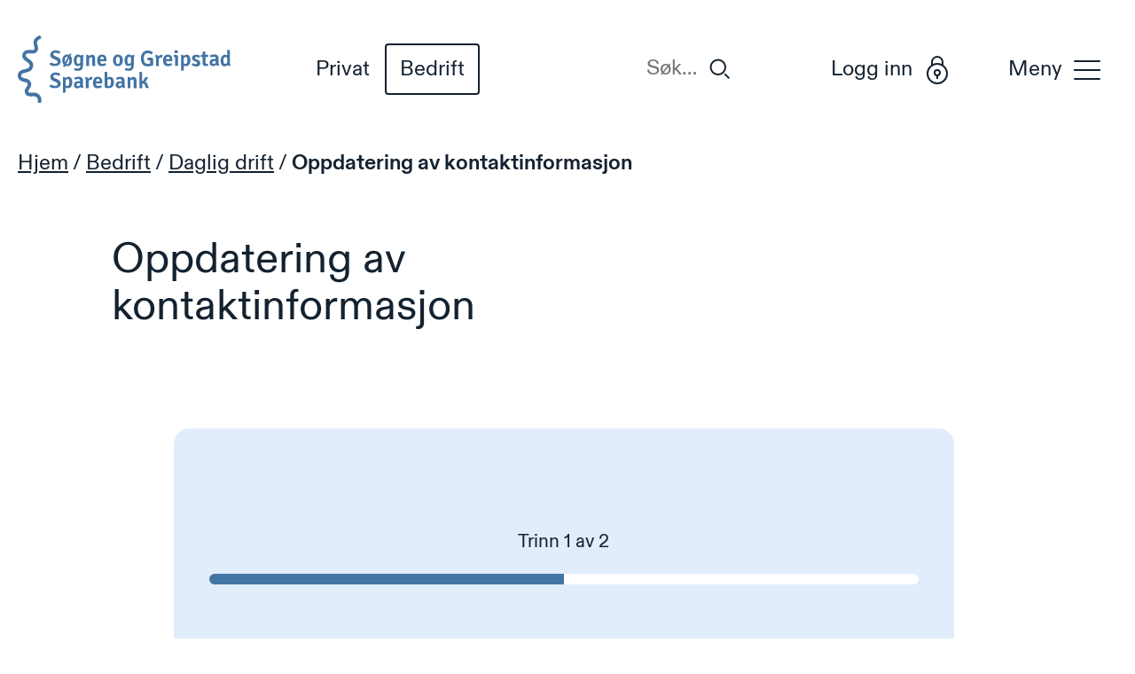

--- FILE ---
content_type: text/html; charset=UTF-8
request_url: https://sgsparebank.no/bedrift/dagligbank/oppdatering-av-kontaktinformasjon/
body_size: 27012
content:
<!DOCTYPE HTML>
<html lang="nb-NO">
<head>
	<meta charset="utf-8">
<script type="text/javascript">
/* <![CDATA[ */
var gform;gform||(document.addEventListener("gform_main_scripts_loaded",function(){gform.scriptsLoaded=!0}),document.addEventListener("gform/theme/scripts_loaded",function(){gform.themeScriptsLoaded=!0}),window.addEventListener("DOMContentLoaded",function(){gform.domLoaded=!0}),gform={domLoaded:!1,scriptsLoaded:!1,themeScriptsLoaded:!1,isFormEditor:()=>"function"==typeof InitializeEditor,callIfLoaded:function(o){return!(!gform.domLoaded||!gform.scriptsLoaded||!gform.themeScriptsLoaded&&!gform.isFormEditor()||(gform.isFormEditor()&&console.warn("The use of gform.initializeOnLoaded() is deprecated in the form editor context and will be removed in Gravity Forms 3.1."),o(),0))},initializeOnLoaded:function(o){gform.callIfLoaded(o)||(document.addEventListener("gform_main_scripts_loaded",()=>{gform.scriptsLoaded=!0,gform.callIfLoaded(o)}),document.addEventListener("gform/theme/scripts_loaded",()=>{gform.themeScriptsLoaded=!0,gform.callIfLoaded(o)}),window.addEventListener("DOMContentLoaded",()=>{gform.domLoaded=!0,gform.callIfLoaded(o)}))},hooks:{action:{},filter:{}},addAction:function(o,r,e,t){gform.addHook("action",o,r,e,t)},addFilter:function(o,r,e,t){gform.addHook("filter",o,r,e,t)},doAction:function(o){gform.doHook("action",o,arguments)},applyFilters:function(o){return gform.doHook("filter",o,arguments)},removeAction:function(o,r){gform.removeHook("action",o,r)},removeFilter:function(o,r,e){gform.removeHook("filter",o,r,e)},addHook:function(o,r,e,t,n){null==gform.hooks[o][r]&&(gform.hooks[o][r]=[]);var d=gform.hooks[o][r];null==n&&(n=r+"_"+d.length),gform.hooks[o][r].push({tag:n,callable:e,priority:t=null==t?10:t})},doHook:function(r,o,e){var t;if(e=Array.prototype.slice.call(e,1),null!=gform.hooks[r][o]&&((o=gform.hooks[r][o]).sort(function(o,r){return o.priority-r.priority}),o.forEach(function(o){"function"!=typeof(t=o.callable)&&(t=window[t]),"action"==r?t.apply(null,e):e[0]=t.apply(null,e)})),"filter"==r)return e[0]},removeHook:function(o,r,t,n){var e;null!=gform.hooks[o][r]&&(e=(e=gform.hooks[o][r]).filter(function(o,r,e){return!!(null!=n&&n!=o.tag||null!=t&&t!=o.priority)}),gform.hooks[o][r]=e)}});
/* ]]> */
</script>

	<meta http-equiv="X-UA-Compatible" content="IE=edge">
	<meta name="viewport" content="width=device-width, initial-scale=1">
	<meta name='robots' content='index, follow, max-image-preview:large, max-snippet:-1, max-video-preview:-1' />

	<!-- This site is optimized with the Yoast SEO Premium plugin v26.7 (Yoast SEO v26.7) - https://yoast.com/wordpress/plugins/seo/ -->
	<title>Oppdatering av kontaktinformasjon - Søgne og Greipstad Sparebank</title>
	<link rel="canonical" href="https://sgsparebank.no/bedrift/dagligbank/oppdatering-av-kontaktinformasjon/" />
	<meta property="og:locale" content="nb_NO" />
	<meta property="og:type" content="article" />
	<meta property="og:title" content="Oppdatering av kontaktinformasjon" />
	<meta property="og:url" content="https://sgsparebank.no/bedrift/dagligbank/oppdatering-av-kontaktinformasjon/" />
	<meta property="og:site_name" content="Søgne og Greipstad Sparebank" />
	<meta property="article:modified_time" content="2022-02-13T09:52:28+00:00" />
	<meta name="twitter:card" content="summary_large_image" />
	<script type="application/ld+json" class="yoast-schema-graph">{"@context":"https://schema.org","@graph":[{"@type":"WebPage","@id":"https://sgsparebank.no/bedrift/dagligbank/oppdatering-av-kontaktinformasjon/","url":"https://sgsparebank.no/bedrift/dagligbank/oppdatering-av-kontaktinformasjon/","name":"Oppdatering av kontaktinformasjon - Søgne og Greipstad Sparebank","isPartOf":{"@id":"https://sgsparebank.no/#website"},"datePublished":"2022-02-13T09:52:05+00:00","dateModified":"2022-02-13T09:52:28+00:00","breadcrumb":{"@id":"https://sgsparebank.no/bedrift/dagligbank/oppdatering-av-kontaktinformasjon/#breadcrumb"},"inLanguage":"nb-NO","potentialAction":[{"@type":"ReadAction","target":["https://sgsparebank.no/bedrift/dagligbank/oppdatering-av-kontaktinformasjon/"]}]},{"@type":"BreadcrumbList","@id":"https://sgsparebank.no/bedrift/dagligbank/oppdatering-av-kontaktinformasjon/#breadcrumb","itemListElement":[{"@type":"ListItem","position":1,"name":"Hjem","item":"https://sgsparebank.no/"},{"@type":"ListItem","position":2,"name":"Bedrift","item":"https://sgsparebank.no/bedrift/"},{"@type":"ListItem","position":3,"name":"Daglig drift","item":"https://sgsparebank.no/bedrift/dagligbank/"},{"@type":"ListItem","position":4,"name":"Oppdatering av kontaktinformasjon"}]},{"@type":"WebSite","@id":"https://sgsparebank.no/#website","url":"https://sgsparebank.no/","name":"Søgne og Greipstad Sparebank","description":"","potentialAction":[{"@type":"SearchAction","target":{"@type":"EntryPoint","urlTemplate":"https://sgsparebank.no/?s={search_term_string}"},"query-input":{"@type":"PropertyValueSpecification","valueRequired":true,"valueName":"search_term_string"}}],"inLanguage":"nb-NO"}]}</script>
	<!-- / Yoast SEO Premium plugin. -->



<link rel="alternate" title="oEmbed (JSON)" type="application/json+oembed" href="https://sgsparebank.no/wp-json/oembed/1.0/embed?url=https%3A%2F%2Fsgsparebank.no%2Fbedrift%2Fdagligbank%2Foppdatering-av-kontaktinformasjon%2F" />
<link rel="alternate" title="oEmbed (XML)" type="text/xml+oembed" href="https://sgsparebank.no/wp-json/oembed/1.0/embed?url=https%3A%2F%2Fsgsparebank.no%2Fbedrift%2Fdagligbank%2Foppdatering-av-kontaktinformasjon%2F&#038;format=xml" />
<style id='wp-img-auto-sizes-contain-inline-css' type='text/css'>
img:is([sizes=auto i],[sizes^="auto," i]){contain-intrinsic-size:3000px 1500px}
/*# sourceURL=wp-img-auto-sizes-contain-inline-css */
</style>
<link rel='stylesheet' id='style-css-css' href='https://sgsparebank.no/wp-content/themes/sgsparebank.no/style.css?ver=1767961131' type='text/css' media='all' />
<link rel='stylesheet' id='gform_basic-css' href='https://sgsparebank.no/wp-content/plugins/gravityforms/assets/css/dist/basic.min.css?ver=2.9.25' type='text/css' media='all' />
<script type="text/javascript" src="https://sgsparebank.no/wp-includes/js/jquery/jquery.min.js?ver=3.7.1" id="jquery-core-js" data-rocket-defer defer></script>
<script type="text/javascript" src="https://sgsparebank.no/wp-includes/js/jquery/jquery-migrate.min.js?ver=3.4.1" id="jquery-migrate-js" data-rocket-defer defer></script>
<script type="text/javascript" defer='defer' src="https://sgsparebank.no/wp-content/plugins/gravityforms/js/jquery.json.min.js?ver=2.9.25" id="gform_json-js"></script>
<script type="text/javascript" id="gform_gravityforms-js-extra">
/* <![CDATA[ */
var gf_global = {"gf_currency_config":{"name":"Norsk krone","symbol_left":"Kr","symbol_right":"","symbol_padding":" ","thousand_separator":".","decimal_separator":",","decimals":2,"code":"NOK"},"base_url":"https://sgsparebank.no/wp-content/plugins/gravityforms","number_formats":[],"spinnerUrl":"https://sgsparebank.no/wp-content/plugins/gravityforms/images/spinner.svg","version_hash":"e82f7c1d2367bc09e3a7800d65c26357","strings":{"newRowAdded":"Ny rad lagt til.","rowRemoved":"Rad fjernet","formSaved":"Skjemaet er lagret. Innholdet inneholder lenken for \u00e5 returnere og fylle ut skjemaet."}};
var gform_i18n = {"datepicker":{"days":{"monday":"Mo","tuesday":"Tu","wednesday":"We","thursday":"Th","friday":"Fr","saturday":"Sa","sunday":"Su"},"months":{"january":"Januar","february":"Februar","march":"Mars","april":"April","may":"May","june":"Juni","july":"Juli","august":"August","september":"September","october":"Oktober","november":"November","december":"Desember"},"firstDay":1,"iconText":"Startdato"}};
var gf_legacy_multi = {"26":""};
var gform_gravityforms = {"strings":{"invalid_file_extension":"Denne filtypen er ikke tillatt. Den m\u00e5 v\u00e6re en av de f\u00f8lgende:","delete_file":"Slett denne filen","in_progress":"p\u00e5g\u00e5r","file_exceeds_limit":"Filen er for stor","illegal_extension":"Denne filtypen er ikke tillatt.","max_reached":"\u00d8vre grense for antall filer n\u00e5dd","unknown_error":"Det oppstod et problem under lagring av filen p\u00e5 tjeneren.","currently_uploading":"Vennligst vent p\u00e5 at opplastingen fullf\u00f8res","cancel":"Avbryt","cancel_upload":"Avbryt denne opplastingen","cancelled":"Avbrutt","error":"Error","message":"Melding"},"vars":{"images_url":"https://sgsparebank.no/wp-content/plugins/gravityforms/images"}};
//# sourceURL=gform_gravityforms-js-extra
/* ]]> */
</script>
<script type="text/javascript" id="gform_gravityforms-js-before">
/* <![CDATA[ */

//# sourceURL=gform_gravityforms-js-before
/* ]]> */
</script>
<script type="text/javascript" defer='defer' src="https://sgsparebank.no/wp-content/plugins/gravityforms/js/gravityforms.min.js?ver=2.9.25" id="gform_gravityforms-js"></script>
<script type="text/javascript" defer='defer' src="https://sgsparebank.no/wp-content/plugins/gravityforms/assets/js/dist/utils.min.js?ver=48a3755090e76a154853db28fc254681" id="gform_gravityforms_utils-js"></script>
<link rel="https://api.w.org/" href="https://sgsparebank.no/wp-json/" /><link rel="alternate" title="JSON" type="application/json" href="https://sgsparebank.no/wp-json/wp/v2/pages/20661" /><link rel='shortlink' href='https://sgsparebank.no/?p=20661' />
<link rel="shortcut icon" href="https://sgsparebank.no/wp-content/themes/sgsparebank.no/images/favicon.ico" />
            <script type='text/javascript'>
                window.cookieInformationCustomConfig = { 
                    acceptFrequency:365, 
                    declineFrequency: 20
                };
            </script>
            <script id='CookieConsent' src='https://policy.app.cookieinformation.com/uc.js' data-culture='NB' data-gcm-version='2.0' type='text/javascript' data-rocket-defer defer></script>
        
        

<script>
            window.addEventListener('CookieInformationConsentGiven', function (event) {
                if (CookieInformation.getConsentGivenFor('cookie_cat_statistic')) {
            
        (function(w,d,s,l,i){w[l]=w[l]||[];w[l].push({'gtm.start':
        new Date().getTime(),event:'gtm.js'});var f=d.getElementsByTagName(s)[0],
        j=d.createElement(s),dl=l!='dataLayer'?'&l='+l:'';j.async=true;j.src=
        'https://www.googletagmanager.com/gtm.js?id='+i+dl;f.parentNode.insertBefore(j,f);
        })(window,document,'script','dataLayer','GTM-W5DSRJR');
        
                    }
                }, false);
            
</script>


<script>
            window.addEventListener('CookieInformationConsentGiven', function (event) {
                if (CookieInformation.getConsentGivenFor('cookie_cat_marketing')) {
            
        !function(f,b,e,v,n,t,s)
        {if(f.fbq)return;n=f.fbq=function(){n.callMethod?
        n.callMethod.apply(n,arguments):n.queue.push(arguments)};
        if(!f._fbq)f._fbq=n;n.push=n;n.loaded=!0;n.version='2.0';
        n.queue=[];t=b.createElement(e);t.async=!0;
        t.src=v;s=b.getElementsByTagName(e)[0];
        s.parentNode.insertBefore(t,s)}(window, document,'script',
        'https://connect.facebook.net/en_US/fbevents.js');
        fbq('init', '224348375247591');
        fbq('track', 'PageView');
        
                    }
                }, false);
            
</script>

<meta name="facebook-domain-verification" content="9mrqof5bbrn0tx7m8d5cpjy7pw2ibs" />
<meta name="have-i-been-pwned-verification" value="03ca1b5fd592a1845473bb2f713cc07e">
<meta name="google-site-verification" content="Pop3Wpw_mQd_yII146PFaAyGukS1wn5qjBL6WCf2PfY" /><link rel="icon" href="https://sgsparebank.no/wp-content/uploads/2021/12/cropped-symbol_sgsparebank-32x32.png" sizes="32x32" />
<link rel="icon" href="https://sgsparebank.no/wp-content/uploads/2021/12/cropped-symbol_sgsparebank-192x192.png" sizes="192x192" />
<link rel="apple-touch-icon" href="https://sgsparebank.no/wp-content/uploads/2021/12/cropped-symbol_sgsparebank-180x180.png" />
<meta name="msapplication-TileImage" content="https://sgsparebank.no/wp-content/uploads/2021/12/cropped-symbol_sgsparebank-270x270.png" />
<noscript><style id="rocket-lazyload-nojs-css">.rll-youtube-player, [data-lazy-src]{display:none !important;}</style></noscript><style id='global-styles-inline-css' type='text/css'>
:root{--wp--preset--aspect-ratio--square: 1;--wp--preset--aspect-ratio--4-3: 4/3;--wp--preset--aspect-ratio--3-4: 3/4;--wp--preset--aspect-ratio--3-2: 3/2;--wp--preset--aspect-ratio--2-3: 2/3;--wp--preset--aspect-ratio--16-9: 16/9;--wp--preset--aspect-ratio--9-16: 9/16;--wp--preset--color--black: #000000;--wp--preset--color--cyan-bluish-gray: #abb8c3;--wp--preset--color--white: #ffffff;--wp--preset--color--pale-pink: #f78da7;--wp--preset--color--vivid-red: #cf2e2e;--wp--preset--color--luminous-vivid-orange: #ff6900;--wp--preset--color--luminous-vivid-amber: #fcb900;--wp--preset--color--light-green-cyan: #7bdcb5;--wp--preset--color--vivid-green-cyan: #00d084;--wp--preset--color--pale-cyan-blue: #8ed1fc;--wp--preset--color--vivid-cyan-blue: #0693e3;--wp--preset--color--vivid-purple: #9b51e0;--wp--preset--color--light-primary: #e1edfa;--wp--preset--color--light-secondary: #eaf4dc;--wp--preset--color--dark-primary: #142230;--wp--preset--color--light-3: #fdf8f2;--wp--preset--color--light-4: #f0f4f8;--wp--preset--color--accent-alt: #7b9855;--wp--preset--gradient--vivid-cyan-blue-to-vivid-purple: linear-gradient(135deg,rgb(6,147,227) 0%,rgb(155,81,224) 100%);--wp--preset--gradient--light-green-cyan-to-vivid-green-cyan: linear-gradient(135deg,rgb(122,220,180) 0%,rgb(0,208,130) 100%);--wp--preset--gradient--luminous-vivid-amber-to-luminous-vivid-orange: linear-gradient(135deg,rgb(252,185,0) 0%,rgb(255,105,0) 100%);--wp--preset--gradient--luminous-vivid-orange-to-vivid-red: linear-gradient(135deg,rgb(255,105,0) 0%,rgb(207,46,46) 100%);--wp--preset--gradient--very-light-gray-to-cyan-bluish-gray: linear-gradient(135deg,rgb(238,238,238) 0%,rgb(169,184,195) 100%);--wp--preset--gradient--cool-to-warm-spectrum: linear-gradient(135deg,rgb(74,234,220) 0%,rgb(151,120,209) 20%,rgb(207,42,186) 40%,rgb(238,44,130) 60%,rgb(251,105,98) 80%,rgb(254,248,76) 100%);--wp--preset--gradient--blush-light-purple: linear-gradient(135deg,rgb(255,206,236) 0%,rgb(152,150,240) 100%);--wp--preset--gradient--blush-bordeaux: linear-gradient(135deg,rgb(254,205,165) 0%,rgb(254,45,45) 50%,rgb(107,0,62) 100%);--wp--preset--gradient--luminous-dusk: linear-gradient(135deg,rgb(255,203,112) 0%,rgb(199,81,192) 50%,rgb(65,88,208) 100%);--wp--preset--gradient--pale-ocean: linear-gradient(135deg,rgb(255,245,203) 0%,rgb(182,227,212) 50%,rgb(51,167,181) 100%);--wp--preset--gradient--electric-grass: linear-gradient(135deg,rgb(202,248,128) 0%,rgb(113,206,126) 100%);--wp--preset--gradient--midnight: linear-gradient(135deg,rgb(2,3,129) 0%,rgb(40,116,252) 100%);--wp--preset--font-size--small: 13px;--wp--preset--font-size--medium: 20px;--wp--preset--font-size--large: 36px;--wp--preset--font-size--x-large: 42px;--wp--preset--spacing--20: 0.44rem;--wp--preset--spacing--30: 0.67rem;--wp--preset--spacing--40: 1rem;--wp--preset--spacing--50: 1.5rem;--wp--preset--spacing--60: 2.25rem;--wp--preset--spacing--70: 3.38rem;--wp--preset--spacing--80: 5.06rem;--wp--preset--shadow--natural: 6px 6px 9px rgba(0, 0, 0, 0.2);--wp--preset--shadow--deep: 12px 12px 50px rgba(0, 0, 0, 0.4);--wp--preset--shadow--sharp: 6px 6px 0px rgba(0, 0, 0, 0.2);--wp--preset--shadow--outlined: 6px 6px 0px -3px rgb(255, 255, 255), 6px 6px rgb(0, 0, 0);--wp--preset--shadow--crisp: 6px 6px 0px rgb(0, 0, 0);}:where(body) { margin: 0; }.wp-site-blocks > .alignleft { float: left; margin-right: 2em; }.wp-site-blocks > .alignright { float: right; margin-left: 2em; }.wp-site-blocks > .aligncenter { justify-content: center; margin-left: auto; margin-right: auto; }:where(.is-layout-flex){gap: 0.5em;}:where(.is-layout-grid){gap: 0.5em;}.is-layout-flow > .alignleft{float: left;margin-inline-start: 0;margin-inline-end: 2em;}.is-layout-flow > .alignright{float: right;margin-inline-start: 2em;margin-inline-end: 0;}.is-layout-flow > .aligncenter{margin-left: auto !important;margin-right: auto !important;}.is-layout-constrained > .alignleft{float: left;margin-inline-start: 0;margin-inline-end: 2em;}.is-layout-constrained > .alignright{float: right;margin-inline-start: 2em;margin-inline-end: 0;}.is-layout-constrained > .aligncenter{margin-left: auto !important;margin-right: auto !important;}.is-layout-constrained > :where(:not(.alignleft):not(.alignright):not(.alignfull)){margin-left: auto !important;margin-right: auto !important;}body .is-layout-flex{display: flex;}.is-layout-flex{flex-wrap: wrap;align-items: center;}.is-layout-flex > :is(*, div){margin: 0;}body .is-layout-grid{display: grid;}.is-layout-grid > :is(*, div){margin: 0;}body{padding-top: 0px;padding-right: 0px;padding-bottom: 0px;padding-left: 0px;}a:where(:not(.wp-element-button)){text-decoration: underline;}:root :where(.wp-element-button, .wp-block-button__link){background-color: #32373c;border-width: 0;color: #fff;font-family: inherit;font-size: inherit;font-style: inherit;font-weight: inherit;letter-spacing: inherit;line-height: inherit;padding-top: calc(0.667em + 2px);padding-right: calc(1.333em + 2px);padding-bottom: calc(0.667em + 2px);padding-left: calc(1.333em + 2px);text-decoration: none;text-transform: inherit;}.has-black-color{color: var(--wp--preset--color--black) !important;}.has-cyan-bluish-gray-color{color: var(--wp--preset--color--cyan-bluish-gray) !important;}.has-white-color{color: var(--wp--preset--color--white) !important;}.has-pale-pink-color{color: var(--wp--preset--color--pale-pink) !important;}.has-vivid-red-color{color: var(--wp--preset--color--vivid-red) !important;}.has-luminous-vivid-orange-color{color: var(--wp--preset--color--luminous-vivid-orange) !important;}.has-luminous-vivid-amber-color{color: var(--wp--preset--color--luminous-vivid-amber) !important;}.has-light-green-cyan-color{color: var(--wp--preset--color--light-green-cyan) !important;}.has-vivid-green-cyan-color{color: var(--wp--preset--color--vivid-green-cyan) !important;}.has-pale-cyan-blue-color{color: var(--wp--preset--color--pale-cyan-blue) !important;}.has-vivid-cyan-blue-color{color: var(--wp--preset--color--vivid-cyan-blue) !important;}.has-vivid-purple-color{color: var(--wp--preset--color--vivid-purple) !important;}.has-light-primary-color{color: var(--wp--preset--color--light-primary) !important;}.has-light-secondary-color{color: var(--wp--preset--color--light-secondary) !important;}.has-dark-primary-color{color: var(--wp--preset--color--dark-primary) !important;}.has-light-3-color{color: var(--wp--preset--color--light-3) !important;}.has-light-4-color{color: var(--wp--preset--color--light-4) !important;}.has-accent-alt-color{color: var(--wp--preset--color--accent-alt) !important;}.has-black-background-color{background-color: var(--wp--preset--color--black) !important;}.has-cyan-bluish-gray-background-color{background-color: var(--wp--preset--color--cyan-bluish-gray) !important;}.has-white-background-color{background-color: var(--wp--preset--color--white) !important;}.has-pale-pink-background-color{background-color: var(--wp--preset--color--pale-pink) !important;}.has-vivid-red-background-color{background-color: var(--wp--preset--color--vivid-red) !important;}.has-luminous-vivid-orange-background-color{background-color: var(--wp--preset--color--luminous-vivid-orange) !important;}.has-luminous-vivid-amber-background-color{background-color: var(--wp--preset--color--luminous-vivid-amber) !important;}.has-light-green-cyan-background-color{background-color: var(--wp--preset--color--light-green-cyan) !important;}.has-vivid-green-cyan-background-color{background-color: var(--wp--preset--color--vivid-green-cyan) !important;}.has-pale-cyan-blue-background-color{background-color: var(--wp--preset--color--pale-cyan-blue) !important;}.has-vivid-cyan-blue-background-color{background-color: var(--wp--preset--color--vivid-cyan-blue) !important;}.has-vivid-purple-background-color{background-color: var(--wp--preset--color--vivid-purple) !important;}.has-light-primary-background-color{background-color: var(--wp--preset--color--light-primary) !important;}.has-light-secondary-background-color{background-color: var(--wp--preset--color--light-secondary) !important;}.has-dark-primary-background-color{background-color: var(--wp--preset--color--dark-primary) !important;}.has-light-3-background-color{background-color: var(--wp--preset--color--light-3) !important;}.has-light-4-background-color{background-color: var(--wp--preset--color--light-4) !important;}.has-accent-alt-background-color{background-color: var(--wp--preset--color--accent-alt) !important;}.has-black-border-color{border-color: var(--wp--preset--color--black) !important;}.has-cyan-bluish-gray-border-color{border-color: var(--wp--preset--color--cyan-bluish-gray) !important;}.has-white-border-color{border-color: var(--wp--preset--color--white) !important;}.has-pale-pink-border-color{border-color: var(--wp--preset--color--pale-pink) !important;}.has-vivid-red-border-color{border-color: var(--wp--preset--color--vivid-red) !important;}.has-luminous-vivid-orange-border-color{border-color: var(--wp--preset--color--luminous-vivid-orange) !important;}.has-luminous-vivid-amber-border-color{border-color: var(--wp--preset--color--luminous-vivid-amber) !important;}.has-light-green-cyan-border-color{border-color: var(--wp--preset--color--light-green-cyan) !important;}.has-vivid-green-cyan-border-color{border-color: var(--wp--preset--color--vivid-green-cyan) !important;}.has-pale-cyan-blue-border-color{border-color: var(--wp--preset--color--pale-cyan-blue) !important;}.has-vivid-cyan-blue-border-color{border-color: var(--wp--preset--color--vivid-cyan-blue) !important;}.has-vivid-purple-border-color{border-color: var(--wp--preset--color--vivid-purple) !important;}.has-light-primary-border-color{border-color: var(--wp--preset--color--light-primary) !important;}.has-light-secondary-border-color{border-color: var(--wp--preset--color--light-secondary) !important;}.has-dark-primary-border-color{border-color: var(--wp--preset--color--dark-primary) !important;}.has-light-3-border-color{border-color: var(--wp--preset--color--light-3) !important;}.has-light-4-border-color{border-color: var(--wp--preset--color--light-4) !important;}.has-accent-alt-border-color{border-color: var(--wp--preset--color--accent-alt) !important;}.has-vivid-cyan-blue-to-vivid-purple-gradient-background{background: var(--wp--preset--gradient--vivid-cyan-blue-to-vivid-purple) !important;}.has-light-green-cyan-to-vivid-green-cyan-gradient-background{background: var(--wp--preset--gradient--light-green-cyan-to-vivid-green-cyan) !important;}.has-luminous-vivid-amber-to-luminous-vivid-orange-gradient-background{background: var(--wp--preset--gradient--luminous-vivid-amber-to-luminous-vivid-orange) !important;}.has-luminous-vivid-orange-to-vivid-red-gradient-background{background: var(--wp--preset--gradient--luminous-vivid-orange-to-vivid-red) !important;}.has-very-light-gray-to-cyan-bluish-gray-gradient-background{background: var(--wp--preset--gradient--very-light-gray-to-cyan-bluish-gray) !important;}.has-cool-to-warm-spectrum-gradient-background{background: var(--wp--preset--gradient--cool-to-warm-spectrum) !important;}.has-blush-light-purple-gradient-background{background: var(--wp--preset--gradient--blush-light-purple) !important;}.has-blush-bordeaux-gradient-background{background: var(--wp--preset--gradient--blush-bordeaux) !important;}.has-luminous-dusk-gradient-background{background: var(--wp--preset--gradient--luminous-dusk) !important;}.has-pale-ocean-gradient-background{background: var(--wp--preset--gradient--pale-ocean) !important;}.has-electric-grass-gradient-background{background: var(--wp--preset--gradient--electric-grass) !important;}.has-midnight-gradient-background{background: var(--wp--preset--gradient--midnight) !important;}.has-small-font-size{font-size: var(--wp--preset--font-size--small) !important;}.has-medium-font-size{font-size: var(--wp--preset--font-size--medium) !important;}.has-large-font-size{font-size: var(--wp--preset--font-size--large) !important;}.has-x-large-font-size{font-size: var(--wp--preset--font-size--x-large) !important;}
/*# sourceURL=global-styles-inline-css */
</style>
<meta name="generator" content="WP Rocket 3.20.3" data-wpr-features="wpr_defer_js wpr_lazyload_images wpr_lazyload_iframes wpr_preload_links wpr_desktop" /></head>
<body class="wp-singular page-template-default page page-id-20661 page-child parent-pageid-14023 wp-theme-dss wp-child-theme-sgsparebankno bedrift has-breadcrumb">
	<!-- Segment Pixel - greipslandgenerelt - DO NOT MODIFY -->
<div data-rocket-location-hash="f00bac98d50234e9c18d3bcfca2d3e98" style="position:absolute;opacity: 0;display: block;height: 0px;width: 0px;">
<img src="" data-consent-src="https://secure.adnxs.com/seg?add=6336730&t=2" width="1" height="1" alt="" data-category-consent="cookie_cat_marketing">
</div>
<!-- End of Segment Pixel -->
	<div data-rocket-location-hash="f55dc034303043911b4e0af2857b1ce7" class="site">

	<a href="#content" class="skip-to-content">Gå til sideinnhold</a>

	<header class="header " id="navigation" >
		<div class="navigation__overlay" style="opacity: 0;">
			<div class="navigation__overlay__inner container container--wide" data-width="0">
				<div class="navigation__tools">
					<div class="navigation__private-business-selector">
						<nav class="navigation"><ul id="menu-privat-bedrift-meny" class="menu"><li id="menu-item-5" class="menu-item menu-item-5"><a href="/" class="btn btn--ghost">Privat</a></li>
<li id="menu-item-730" class="menu-item menu-item-type-post_type menu-item-object-page current-page-ancestor menu-item-730"><a href="https://sgsparebank.no/bedrift/" class="btn btn--outline btn--less-round">Bedrift</a></li>
</ul></nav>					</div>

					<div class="navigation__search">
						<div class="search-form">
	<form role="search" method="get" action="https://sgsparebank.no/" class="search-form__form">
		<input class="search-form__input" autocomplete="off" placeholder="Søk&hellip;" type="text" value="" name="s">

		<div class="search-form__icon">
			<svg xmlns="http://www.w3.org/2000/svg" width="24" height="24" viewBox="0 0 24 24"><g stroke-width="2" class="nc-icon-wrapper" fill="none" stroke="currentColor" stroke-linejoin="miter" stroke-linecap="round" stroke-miterlimit="10"><path d="M21.75 21.75l-3.75-3.75"></path><path d="M9.75 1.5a8.25 8.25 0 1 0 0 16.5 8.25 8.25 0 1 0 0-16.5z"></path></g></svg>		</div>

		<input class="search-form__submit" type="submit" value="Søk">
	</form>
</div>
					</div>
				</div>

				<div class="navigation__overlay__inner__top">
					<div class="navigation__overlay__inner__columns">
												<div class="primary-view">
							<div class="col main">
								<nav class="navigation">
									<ul class="menu">
										<li class="menu-item"><a href="https://sgsparebank.no/bedrift/forsikring-for-bedrifter/" class="dss-main-menu-item"><svg xmlns="http://www.w3.org/2000/svg" width="32" height="32" viewBox="0 0 32 32"><g stroke-miterlimit="10" fill="none" stroke="currentColor" class="nc-icon-wrapper"><path d="M19.5,21.5l2.25,2.25a2.476,2.476,0,0,1,0,3.5h0" stroke-linecap="square" stroke-width="2" stroke-linejoin="miter"></path> <path d="M1,14V2H11.1a7.081,7.081,0,0,1,.9.058" stroke-linecap="square" stroke-width="2" stroke-linejoin="miter"></path> <rect x="2.422" y="15.775" width="5.657" height="4.95" rx="2.475" ry="2.475" transform="translate(-11.367 9.058) rotate(-45)" stroke-linecap="square" stroke-width="2" stroke-linejoin="miter"></rect> <rect x="5.727" y="19.275" width="6.046" height="4.95" rx="2.475" ry="2.475" transform="translate(-12.817 12.558) rotate(-45)" stroke-linecap="square" stroke-width="2" stroke-linejoin="miter"></rect> <rect x="9.286" y="22.911" width="5.657" height="4.95" rx="2.475" ry="2.475" transform="translate(-14.402 16.001) rotate(-45)" stroke-linecap="square" stroke-width="2" stroke-linejoin="miter"></rect> <rect x="12.905" y="26.485" width="4.977" height="4.243" rx="2.121" ry="2.121" transform="translate(-15.719 19.264) rotate(-45)" stroke-linecap="square" stroke-width="2" stroke-linejoin="miter"></rect> <path d="M23,18l3.025,3.025a2.474,2.474,0,0,1,0,3.5h0a2.474,2.474,0,0,1-3.5,0" stroke-linecap="square" stroke-width="2" stroke-linejoin="miter"></path> <path data-cap="butt" d="M25.75,20.75a2.476,2.476,0,0,0,3.5,0h0a2.476,2.476,0,0,0,0-3.5L20,8" stroke-width="2" stroke-linecap="butt"></path> <path d="M20,8l-6.9,5.173a2.232,2.232,0,0,1-2.336.211h0a2.23,2.23,0,0,1-.579-3.572L15.95,4.05A7,7,0,0,1,20.9,2H31V14" stroke-linecap="square" stroke-width="2" stroke-linejoin="miter"></path></g></svg>Forsikring</a></li><li class="menu-item"><a href="https://sgsparebank.no/bedrift/pensjonssparing-bedrift/" class="dss-main-menu-item"><svg xmlns="http://www.w3.org/2000/svg" width="32" height="32" viewBox="0 0 32 32"><g stroke-miterlimit="10" fill="none" stroke="currentColor" class="nc-icon-wrapper"><path data-cap="butt" stroke-width="2" d="M5,16h1c2.268,0,4.826,1.247,6,3h4 c2.007,0,4,1.993,4,4h-9" stroke-linejoin="miter" stroke-linecap="butt"></path> <path data-cap="butt" stroke-width="2" d="M19.361,21H26c3.625,0,4,2,4,2 l-14.32,5.816c-1.139,0.456-2.419,0.403-3.517-0.146L5,25.032" stroke-linejoin="miter" stroke-linecap="butt"></path> <circle stroke-width="2" stroke-linecap="square" cx="24" cy="12" r="4" stroke-linejoin="miter"></circle> <rect x="1" y="14" stroke-width="2" stroke-linecap="square" width="4" height="13" stroke-linejoin="miter"></rect> <circle stroke-width="2" stroke-linecap="square" cx="12" cy="6" r="4" stroke-linejoin="miter"></circle></g></svg>Pensjonssparing</a></li><li class="menu-item"><a href="https://sgsparebank.no/bedrift/finansiering/" class="dss-main-menu-item"><svg xmlns="http://www.w3.org/2000/svg" width="32" height="32" viewBox="0 0 32 32"><g stroke-miterlimit="10" fill="none" stroke="currentColor" class="nc-icon-wrapper"><path data-cap="butt" stroke-width="2" d="M1,5v4c0,1.657,2.686,3,6,3 s6-1.343,6-3V5" stroke-linejoin="miter" stroke-linecap="butt"></path> <path data-cap="butt" stroke-width="2" d="M1,9v4c0,1.657,2.686,3,6,3 s6-1.343,6-3V9" stroke-linejoin="miter" stroke-linecap="butt"></path> <line data-cap="butt" stroke-width="2" x1="13" y1="16.401" x2="13" y2="13" stroke-linejoin="miter" stroke-linecap="butt"></line> <path data-cap="butt" stroke-width="2" d="M1,13v4c0,1.657,2.686,3,6,3 c1.093,0,2.117-0.147,3-0.402" stroke-linejoin="miter" stroke-linecap="butt"></path> <path data-cap="butt" stroke-width="2" d="M1,17v4c0,1.657,2.686,3,6,3 c1.093,0,2.118-0.147,3-0.402" stroke-linejoin="miter" stroke-linecap="butt"></path> <ellipse stroke-width="2" stroke-linecap="square" cx="7" cy="5" rx="6" ry="3" stroke-linejoin="miter"></ellipse> <path data-cap="butt" stroke-width="2" d="M19,9v4c0,1.657,2.686,3,6,3 s6-1.343,6-3V9" stroke-linejoin="miter" stroke-linecap="butt"></path> <path data-cap="butt" stroke-width="2" d="M22,19.594 C22.883,19.85,23.906,20,25,20c3.314,0,6-1.343,6-3v-4" stroke-linejoin="miter" stroke-linecap="butt"></path> <line data-cap="butt" stroke-width="2" x1="19" y1="13" x2="19" y2="16.401" stroke-linejoin="miter" stroke-linecap="butt"></line> <path data-cap="butt" stroke-width="2" d="M22,23.596 C22.883,23.851,23.907,24,25,24c3.314,0,6-1.343,6-3v-4" stroke-linejoin="miter" stroke-linecap="butt"></path> <ellipse stroke-width="2" stroke-linecap="square" cx="25" cy="9" rx="6" ry="3" stroke-linejoin="miter"></ellipse> <path data-cap="butt" stroke-width="2" d="M10,19v4c0,1.657,2.686,3,6,3 s6-1.343,6-3v-4" stroke-linejoin="miter" stroke-linecap="butt"></path> <path data-cap="butt" stroke-width="2" d="M10,23v4c0,1.657,2.686,3,6,3 s6-1.343,6-3v-4" stroke-linejoin="miter" stroke-linecap="butt"></path> <ellipse stroke-width="2" stroke-linecap="square" cx="16" cy="19" rx="6" ry="3" stroke-linejoin="miter"></ellipse></g></svg>Finansiering</a></li><li class="menu-item"><a href="https://sgsparebank.no/bedrift/dagligbank/" class="dss-main-menu-item"><svg xmlns="http://www.w3.org/2000/svg" width="32" height="32" viewBox="0 0 32 32"><g stroke-miterlimit="10" fill="none" stroke="currentColor" class="nc-icon-wrapper"><path stroke-width="2" stroke-linecap="square" d="M17,26H5 c-2.209,0-4-1.791-4-4v0h16" stroke-linejoin="miter"></path> <path stroke-width="2" stroke-linecap="square" d="M4,18V4 c0-1.105,0.895-2,2-2h20c1.105,0,2,0.895,2,2v10" stroke-linejoin="miter"></path> <line stroke-width="2" stroke-linecap="square" x1="15" y1="6" x2="17" y2="6" stroke-linejoin="miter"></line> <rect x="21" y="24" stroke-width="2" stroke-linecap="square" width="10" height="7" stroke-linejoin="miter"></rect> <path stroke-width="2" stroke-linecap="square" d="M23,24v-3 c0-1.657,1.343-3,3-3h0c1.657,0,3,1.343,3,3v3" stroke-linejoin="miter"></path></g></svg>Daglig drift</a></li><li class="menu-item"><a href="https://sgsparebank.no/bedrift/lag-og-foreninger/" class="dss-main-menu-item"><svg xmlns="http://www.w3.org/2000/svg" width="48" height="48" viewBox="0 0 48 48"><g stroke-miterlimit="10" fill="none" stroke="currentColor" class="nc-icon-wrapper"><line x1="36" y1="26" x2="39" y2="26" stroke-linecap="square" stroke-width="2" stroke-linejoin="miter"></line><line x1="9" y1="16" x2="12" y2="16" stroke-linecap="square" stroke-width="2" stroke-linejoin="miter"></line><line x1="20" y1="16" x2="23" y2="16" stroke-linecap="square" stroke-width="2" stroke-linejoin="miter"></line><path d="M20.792,40.364A13.987,13.987,0,0,0,46,32V15.321A42.255,42.255,0,0,0,35,13" stroke-linecap="square" stroke-width="2" stroke-linejoin="miter"></path><path d="M2,22V4.441A41.843,41.843,0,0,1,16,2,41.843,41.843,0,0,1,30,4.441V22A14,14,0,0,1,2,22Z" stroke-linecap="square" stroke-width="2" stroke-linejoin="miter"></path><path d="M20,26a4,4,0,0,1-8,0Z" stroke-linecap="square" stroke-width="2" stroke-linejoin="miter"></path><path d="M27.757,37.757a6,6,0,0,1,8.486,0" stroke-linecap="square" stroke-width="2" stroke-linejoin="miter"></path></g></svg>Lag og foreninger</a></li><li class="menu-item"><a href="https://sgsparebank.no/bedrift/kontakt-bedrift/" class="dss-main-menu-item"><svg xmlns="http://www.w3.org/2000/svg" width="32" height="32" viewBox="0 0 32 32"><g stroke-miterlimit="10" fill="none" stroke="currentColor" class="nc-icon-wrapper"><path d="M18,2A12,12,0,0,1,30,14" stroke-linecap="square" stroke-width="2" stroke-linejoin="miter"></path> <path d="M24,14a6,6,0,0,0-6-6" stroke-linecap="square" stroke-width="2" stroke-linejoin="miter"></path> <path d="M20.693,19.293l-2.282,2.853a24.077,24.077,0,0,1-8.557-8.557l2.853-2.282a1.939,1.939,0,0,0,.56-2.3l-2.6-5.855A1.939,1.939,0,0,0,8.407,2.062L3.457,3.346A1.95,1.95,0,0,0,2.018,5.5,28.761,28.761,0,0,0,26.5,29.982a1.95,1.95,0,0,0,2.153-1.439l1.284-4.95a1.939,1.939,0,0,0-1.089-2.258l-5.855-2.6A1.939,1.939,0,0,0,20.693,19.293Z" stroke-linecap="square" stroke-width="2" stroke-linejoin="miter"></path></g></svg>Kontakt oss</a></li>									</ul>
								</nav>
							</div>

														<div class="col shortcuts shortcuts-first" data-width="0">
								<div class="shortcuts__heading"><h3>Snarveier</h3></div><nav class="navigation"><ul class="menu"><li class="menu-item"><a href="https://sgsparebank.no/bedrift/dagligbank/nettbedrift/" class="dss-main-menu-item">Nettbedrift</a></li><li class="menu-item"><a href="https://bank.sgsparebank.no/rsp/?issuer=SOGNEGREIPSTAD" class="dss-main-menu-item">E-signering</a></li><li class="menu-item"><a href="https://sgsparebank.no/bedrift/bli-bedriftskunde/" class="dss-main-menu-item">Bli bedriftskunde</a></li><li class="menu-item"><a href="https://sgsparebank.no/bedrift/dagligbank/webskjema/" class="dss-main-menu-item">Webskjema</a></li><li class="menu-item"><a href="https://sgsparebank.no/bedrift/prislister-privat-og-bedrift/" class="dss-main-menu-item">Prislister</a></li></ul></nav>							</div>
						</div>

											</div>
				</div>
			</div>
		</div>

		<div class="header__inner container container--wide">
			<div class="header__logo">
				<a href="https://sgsparebank.no">
					<span class="visuallyhidden">Søgne og Greipstad Sparebank</span>
					<img width="240" height="76" src="data:image/svg+xml,%3Csvg%20xmlns='http://www.w3.org/2000/svg'%20viewBox='0%200%20240%2076'%3E%3C/svg%3E" alt="" data-lazy-src="https://sgsparebank.no/wp-content/themes/sgsparebank.no/images/logo_sgsparebank.svg"><noscript><img width="240" height="76" src="https://sgsparebank.no/wp-content/themes/sgsparebank.no/images/logo_sgsparebank.svg" alt=""></noscript>				</a>
			</div>

			<div class="header__tools">
				<div class="header__private-business-selector">
					<nav class="navigation"><ul id="menu-privat-bedrift-meny-1" class="menu"><li class="menu-item menu-item-5"><a href="/" class="btn btn--ghost">Privat</a></li>
<li class="menu-item menu-item-type-post_type menu-item-object-page current-page-ancestor menu-item-730"><a href="https://sgsparebank.no/bedrift/" class="btn btn--outline btn--less-round">Bedrift</a></li>
</ul></nav>				</div>
				<div class="header__search">
					<div class="search-form">
	<form role="search" method="get" action="https://sgsparebank.no/" class="search-form__form">
		<input class="search-form__input" autocomplete="off" placeholder="Søk&hellip;" type="text" value="" name="s">

		<div class="search-form__icon">
			<svg xmlns="http://www.w3.org/2000/svg" width="24" height="24" viewBox="0 0 24 24"><g stroke-width="2" class="nc-icon-wrapper" fill="none" stroke="currentColor" stroke-linejoin="miter" stroke-linecap="round" stroke-miterlimit="10"><path d="M21.75 21.75l-3.75-3.75"></path><path d="M9.75 1.5a8.25 8.25 0 1 0 0 16.5 8.25 8.25 0 1 0 0-16.5z"></path></g></svg>		</div>

		<input class="search-form__submit" type="submit" value="Søk">
	</form>
</div>
				</div>
			</div>

			<div class="header__right">
				<button class="header__search-button btn btn--ghost navigation-toggle" aria-label="Vis/skjul søk og meny" aria-expanded="false">
					<span class="navigation-toggle__menu-text">
						Søk					</span>
					<span class="navigation-toggle__close-text">
						Lukk					</span>
					<span class="btn__suffix">
						<svg xmlns="http://www.w3.org/2000/svg" width="24" height="24" viewBox="0 0 24 24"><g stroke-width="2" class="nc-icon-wrapper" fill="none" stroke="currentColor" stroke-linejoin="miter" stroke-linecap="round" stroke-miterlimit="10"><path d="M21.75 21.75l-3.75-3.75"></path><path d="M9.75 1.5a8.25 8.25 0 1 0 0 16.5 8.25 8.25 0 1 0 0-16.5z"></path></g></svg>					</span>
				</button>

				<a class="btn btn--ghost btn--login" href="https://sgsparebank.no/logg-inn/">
					<span class="text">Logg inn</span>
					<span class="btn__suffix">
						<svg xmlns="http://www.w3.org/2000/svg" width="32" height="32" viewBox="0 0 32 32"><g stroke-miterlimit="10" fill="none" stroke="currentColor" class="nc-icon-wrapper"><path data-cap="butt" d="M10,10.782V7a6.018,6.018,0,0,1,6-6h0a6.018,6.018,0,0,1,6,6v3.783" stroke-width="2" stroke-linecap="butt"></path> <circle cx="16" cy="20" r="11" stroke-linecap="square" stroke-width="2" stroke-linejoin="miter"></circle> <line x1="16" y1="22" x2="16" y2="25" stroke-linecap="square" stroke-width="2" stroke-linejoin="miter"></line> <circle cx="16" cy="19" r="3" stroke-linecap="square" stroke-width="2" stroke-linejoin="miter"></circle></g></svg>					</span>
				</a>

				<button class="btn btn--ghost navigation-toggle hamburger" aria-label="Vis/skjul meny" aria-expanded="false">
					<span class="navigation-toggle__menu-text">
						Meny					</span>
					<span class="navigation-toggle__close-text">
						Lukk					</span>
					<span class="btn__suffix">
						<svg width="32" height="32" viewBox="0 0 32 32" fill="none" xmlns="http://www.w3.org/2000/svg">
	<path class="line-top" d="M2 6H30" stroke="currentColor" stroke-width="2" stroke-miterlimit="10" stroke-linecap="round" stroke-linejoin="round" />
	<path class="line-middle-1" d="M2 16H30" stroke="currentColor" stroke-width="2" stroke-miterlimit="10" stroke-linecap="round" stroke-linejoin="round" />
	<path class="line-middle-2" d="M2 16H30" stroke="currentColor" stroke-width="2" stroke-miterlimit="10" stroke-linecap="round" stroke-linejoin="round" />
	<path class="line-bottom" d="M2 26H30" stroke="currentColor" stroke-width="2" stroke-miterlimit="10" stroke-linecap="round" stroke-linejoin="round" />
</svg>
					</span>
				</button>
			</div>
		</div>
	</header>

	
<div id="info-messages" style="display:none" :style="{ display: visible ? 'block': 'none' }" class="info-messages" v-scope @vue:mounted="mounted">
	<div data-rocket-location-hash="24da6804f0bc84e1b734cb582cb1a940" class="info-messages__info" v-if="infoMessage">
		<div data-rocket-location-hash="95f5425dec2d162eb20e131bc6d8fd9a" class="container container--wide">
			<div class="info-message-item">
				<h3 class="info-message-item__title">{{ infoMessage.title }}</h3>
				<p class="info-message-item__content">{{ infoMessage.content }}
					<a v-if="infoMessage.include_link" :href="infoMessage.link.href" class="link">{{ infoMessage.link.text }}</a>
				</p>
			</div>
		</div>
	</div>

	<div class="container container--wide info-messages__critical" v-if="showCriticalMessage" @click="closeOverlay">
		<div class="info-messages__item" @click.stop>
			<button @click="closeOverlay" class="info-message-item__close">
				<svg xmlns="http://www.w3.org/2000/svg" width="32" height="32" viewBox="0 0 32 32"><g stroke-miterlimit="10" fill="none" stroke="currentColor" class="nc-icon-wrapper"><line stroke-width="2" stroke-linecap="square" x1="27" y1="5" x2="5" y2="27" stroke-linejoin="miter"></line> <line stroke-width="2" stroke-linecap="square" x1="27" y1="27" x2="5" y2="5" stroke-linejoin="miter"></line></g></svg>			</button>

			<h3 class="info-message-item__title">{{ criticalMessage.title }}</h3>
			<p class="info-message-item__content">{{ criticalMessage.content }}</p>
			<p class="info-message-item__content_details" v-html="criticalMessage.content_details"></p>

			<a v-if="criticalMessage.include_link" :href="criticalMessage.link.href" :class="criticalMessage.link.classes" @click.prevent="handleButtonClick">{{ criticalMessage.link.text }}</a>
		</div>
	</div>
</div>

<script type="module">
import { createApp } from 'https://unpkg.com/petite-vue@0.4.1/dist/petite-vue.es.js';

createApp({
	cacheFilePath: "https:\/\/sgsparebank.no\/wp-content\/uploads\/info-cache\/info-messages.json",
	messages: [],
	interval: 0,
	overlayClosedManually: false,
	visible: false,

	mounted() {
		this.getAllMessages();

		this.interval = setInterval(() => {
			this.getAllMessages();
		}, 10000);

		this.visible = true;
	},

	get filteredMessages() {
		const now = Math.round(Date.now() / 1000);
		let messages = this.messages;

		messages = messages.filter(message => {
			return ((message.date_from < now) && (message.date_to > now));
		});

		return messages;
	},

	get infoMessage() {
		return this.filteredMessages[0];
	},

	get criticalMessage() {
		return this.filteredMessages.find(message => message.importance === 'info_importance_priority');
	},

	get showCriticalMessage() {
		if (this.overlayClosedManually) {
			return false;
		}

		if (this.criticalMessage) {
			const isClosed = localStorage.getItem('dss-overlay-closed-id-' + this.criticalMessage.id + '-' + this.criticalMessage.modified);

			if (isClosed) {
				this.removeOverlayHtmlClass();
			} else {
				window.scrollTo(0, 0);
				this.addOverlayHtmlClass();
			}

			return isClosed ? false : true;
		}

		return false;
	},

	handleButtonClick(e) {
		e.preventDefault();
		this.closeOverlay();
		window.location.href = e.target.href;
	},

	closeOverlay() {
		this.removeOverlayHtmlClass();
		this.overlayClosedManually = true;
		localStorage.setItem('dss-overlay-closed-id-' + this.criticalMessage.id + '-' + this.criticalMessage.modified, true);
	},

	hasOverlayHtmlClass() {
		return document.documentElement.classList.contains('info-overlay-open');
	},

	addOverlayHtmlClass() {
		if (!this.hasOverlayHtmlClass()) {
			document.documentElement.classList.add('info-overlay-open');
		}
	},

	removeOverlayHtmlClass() {
		if (this.hasOverlayHtmlClass()) {
			document.documentElement.classList.remove('info-overlay-open');
		}
	},

	getAllMessages() {
		const timestamp = Date.now();

		fetch(this.cacheFilePath + '?timestamp=' + timestamp)
			.then(response => response.json())
			.then(data => this.messages = data);
	},
}).mount('#info-messages');
</script>

	<main data-rocket-location-hash="0945b073962935764db4953013f26ff8" id="content">
		<div data-rocket-location-hash="e587b536a39fbf5b1a2001477148a73b" class="container container--wide"><div class="yoast-breadcrumb"><span><span><a href="https://sgsparebank.no/">Hjem</a></span> / <span><a href="https://sgsparebank.no/bedrift/">Bedrift</a></span> / <span><a href="https://sgsparebank.no/bedrift/dagligbank/">Daglig drift</a></span> / <span class="breadcrumb_last" aria-current="page"><strong>Oppdatering av kontaktinformasjon</strong></span></span></div></div>
		<article data-rocket-location-hash="819acceaa839fd642fd432cd38b3db48" class="post-20661 page type-page status-publish hentry">
							<header class="container container--wide content-blocks">
					
					<h1 class="page-title">Oppdatering av kontaktinformasjon</h1>
				</header>
			
			<div class="content-blocks container container--wide">
                <div class='gf_browser_chrome gform_wrapper gravity-theme gform-theme--no-framework form-background-light-primary_wrapper' data-form-theme='gravity-theme' data-form-index='0' id='gform_wrapper_26' ><div id='gf_26' class='gform_anchor' tabindex='-1'></div>
                        <div class='gform_heading'>
                            <p class='gform_description'></p>
                        </div><form method='post' enctype='multipart/form-data'  id='gform_26' class='form-background-light-primary' action='/bedrift/dagligbank/oppdatering-av-kontaktinformasjon/#gf_26' data-formid='26' novalidate>
        <div id='gf_progressbar_wrapper_26' class='gf_progressbar_wrapper' data-start-at-zero=''>
        	<p class="gf_progressbar_title">Trinn <span class='gf_step_current_page'>1</span> av <span class='gf_step_page_count'>2</span><span class='gf_step_page_name'></span>
        	</p>
            <div class='gf_progressbar gf_progressbar_blue' aria-hidden='true'>
                <div class='gf_progressbar_percentage percentbar_blue percentbar_50' style='width:50%;'><span>50%</span></div>
            </div></div>
                        <div class='gform-body gform_body'><div id='gform_page_26_1' class='gform_page ' data-js='page-field-id-0' >
					<div class='gform_page_fields'><div id='gform_fields_26' class='gform_fields top_label form_sublabel_below description_below validation_below'><div id="field_26_13" class="gfield gfield--type-honeypot gform_validation_container field_sublabel_below gfield--has-description field_description_below field_validation_below gfield_visibility_visible"  ><label class='gfield_label gform-field-label' for='input_26_13'>Facebook</label><div class='ginput_container'><input name='input_13' id='input_26_13' type='text' value='' autocomplete='new-password'/></div><div class='gfield_description' id='gfield_description_26_13'>Dette feltet er for valideringsformål og skal stå uendret.</div></div><div id="field_26_8" class="gfield gfield--type-section gsection field_sublabel_below gfield--has-description field_description_below field_validation_below gfield_visibility_visible"  ><h3 class="gsection_title">Oppdater kontaktinformasjon</h3><div class='gsection_description' id='gfield_description_26_8'>For å kunne gi deg og din virksomhet best mulig oppfølgning og informasjon, er det viktig at vi til en hver tid har riktige kontaktopplysninger. <b/>Derfor ber vi dere om å fylle ut oppdatert og korrekt kontaktinformasjon med jevne mellomrom.</div></div></div>
                    </div>
                    <div class='gform-page-footer gform_page_footer top_label'>
                         <input type='button' id='gform_next_button_26_7' class='gform_next_button gform-theme-button button' onclick='gform.submission.handleButtonClick(this);' data-submission-type='next' value='Neste'  /> 
                    </div>
                </div>
                <div id='gform_page_26_2' class='gform_page' data-js='page-field-id-7' style='display:none;'>
                    <div class='gform_page_fields'>
                        <div id='gform_fields_26_2' class='gform_fields top_label form_sublabel_below description_below validation_below'><div id="field_26_11" class="gfield gfield--type-section gsection field_sublabel_below gfield--has-description field_description_below field_validation_below gfield_visibility_visible"  ><h3 class="gsection_title">Slik gjør du:</h3><div class='gsection_description' id='gfield_description_26_11'>1. Fyll ut ditt organisasjonsnummer  <a href = "http://www.altinn.no">(Vi henter informasjon fra Altinn.no) </a ><br />
2. Sjekk kontaktopplysningene dine<br />
3. Hvis opplysningene er utdatert er det viktig at du logger deg på <a href = "http://www.altinn.no">Altinn.no</a > og korrigerer opplysningene så snart som mulig<br />
4. Fyll inn bedriftens e-postadresse og telefonnummer.<br />
5. Trykk Send inn<br />
6. Du blir bedt om å signere med BankID så vi kan identifisere deg som er innsender<br /> <br /></div></div><div id="field_26_1" class="gfield gfield--type-text brreg-input-org-no gfield_contains_required field_sublabel_below gfield--no-description field_description_below field_validation_below gfield_visibility_visible"  ><label class='gfield_label gform-field-label' for='input_26_1'>Organisasjonsnummer<span class="gfield_required"><span class="gfield_required gfield_required_text">*</span></span></label><div class='ginput_container ginput_container_text'><input name='input_1' id='input_26_1' type='text' value='' class='large'     aria-required="true" aria-invalid="false"   /></div></div><div id="field_26_5" class="gfield gfield--type-text brreg-fill-org-name gfield_contains_required field_sublabel_below gfield--no-description field_description_below field_validation_below gfield_visibility_visible"  ><label class='gfield_label gform-field-label' for='input_26_5'>Firmanavn<span class="gfield_required"><span class="gfield_required gfield_required_text">*</span></span></label><div class='ginput_container ginput_container_text'><input name='input_5' id='input_26_5' type='text' value='' class='large'     aria-required="true" aria-invalid="false"   /></div></div><div id="field_26_2" class="gfield gfield--type-email gfield_contains_required field_sublabel_below gfield--no-description field_description_below field_validation_below gfield_visibility_visible"  ><label class='gfield_label gform-field-label' for='input_26_2'>E-postadresse<span class="gfield_required"><span class="gfield_required gfield_required_text">*</span></span></label><div class='ginput_container ginput_container_email'>
                            <input name='input_2' id='input_26_2' type='email' value='' class='large'    aria-required="true" aria-invalid="false"  />
                        </div></div><div id="field_26_3" class="gfield gfield--type-text gfield_contains_required field_sublabel_below gfield--no-description field_description_below field_validation_below gfield_visibility_visible"  ><label class='gfield_label gform-field-label' for='input_26_3'>Telefonnummer<span class="gfield_required"><span class="gfield_required gfield_required_text">*</span></span></label><div class='ginput_container ginput_container_text'><input name='input_3' id='input_26_3' type='text' value='' class='large'     aria-required="true" aria-invalid="false"   /></div></div><fieldset id="field_26_4" class="gfield gfield--type-address brreg-fill-org-address gfield_contains_required field_sublabel_below gfield--no-description field_description_below field_validation_below gfield_visibility_visible"  ><legend class='gfield_label gform-field-label gfield_label_before_complex' >Adresse<span class="gfield_required"><span class="gfield_required gfield_required_text">*</span></span></legend>    
                    <div class='ginput_complex ginput_container has_street has_street2 has_city has_zip ginput_container_address gform-grid-row' id='input_26_4' >
                         <span class='ginput_full address_line_1 ginput_address_line_1 gform-grid-col' id='input_26_4_1_container' >
                                        <input type='text' name='input_4.1' id='input_26_4_1' value=''    aria-required='true'    />
                                        <label for='input_26_4_1' id='input_26_4_1_label' class='gform-field-label gform-field-label--type-sub '>Adresselinje 1</label>
                                    </span><span class='ginput_full address_line_2 ginput_address_line_2 gform-grid-col' id='input_26_4_2_container' >
                                        <input type='text' name='input_4.2' id='input_26_4_2' value=''     aria-required='false'   />
                                        <label for='input_26_4_2' id='input_26_4_2_label' class='gform-field-label gform-field-label--type-sub '>Adresselinje 2</label>
                                    </span><span class='ginput_left address_zip ginput_address_zip gform-grid-col' id='input_26_4_5_container' >
                                    <input type='text' name='input_4.5' id='input_26_4_5' value=''    aria-required='true'    />
                                    <label for='input_26_4_5' id='input_26_4_5_label' class='gform-field-label gform-field-label--type-sub '>Postnummer</label>
                                </span><span class='ginput_right address_city ginput_address_city gform-grid-col' id='input_26_4_3_container' >
                                    <input type='text' name='input_4.3' id='input_26_4_3' value=''    aria-required='true'    />
                                    <label for='input_26_4_3' id='input_26_4_3_label' class='gform-field-label gform-field-label--type-sub '>Poststed</label>
                                 </span><input type='hidden' class='gform_hidden' name='input_4.4' id='input_26_4_4' value=''/><input type='hidden' class='gform_hidden' name='input_4.6' id='input_26_4_6' value='Norge' />
                    <div class='gf_clear gf_clear_complex'></div>
                </div></fieldset><fieldset id="field_26_12" class="gfield gfield--type-consent gfield--type-choice gfield--input-type-consent gfield--width-full field_sublabel_below gfield--no-description field_description_below field_validation_below gfield_visibility_visible"  ><legend class='gfield_label gform-field-label gfield_label_before_complex' >Personvern</legend><div class='ginput_container ginput_container_consent'><input name='input_12.1' id='input_26_12_1' type='checkbox' value='1'    aria-invalid="false"   /> <label class="gform-field-label gform-field-label--type-inline gfield_consent_label" for='input_26_12_1' >Jeg har lest og forstått bankens <a href="https://sgsparebank.no/juridisk/personvern-og-informasjonskapsler/var-personvernerklaering/">personvernregler</a></label><input type='hidden' name='input_12.2' value='Jeg har lest og forstått bankens &lt;a href=&quot;https://sgsparebank.no/juridisk/personvern-og-informasjonskapsler/var-personvernerklaering/&quot;&gt;personvernregler&lt;/a&gt;' class='gform_hidden' /><input type='hidden' name='input_12.3' value='21' class='gform_hidden' /></div></fieldset></div></div>
        <div class='gform-page-footer gform_page_footer top_label'><input type='submit' id='gform_previous_button_26' class='gform_previous_button gform-theme-button gform-theme-button--secondary button' onclick='gform.submission.handleButtonClick(this);' data-submission-type='previous' value='Forrige'  /> <input type='submit' id='gform_submit_button_26' class='gform_button button' onclick='gform.submission.handleButtonClick(this);' data-submission-type='submit' value='Send inn'  /> 
            <input type='hidden' class='gform_hidden' name='gform_submission_method' data-js='gform_submission_method_26' value='postback' />
            <input type='hidden' class='gform_hidden' name='gform_theme' data-js='gform_theme_26' id='gform_theme_26' value='gravity-theme' />
            <input type='hidden' class='gform_hidden' name='gform_style_settings' data-js='gform_style_settings_26' id='gform_style_settings_26' value='[]' />
            <input type='hidden' class='gform_hidden' name='is_submit_26' value='1' />
            <input type='hidden' class='gform_hidden' name='gform_submit' value='26' />
            
            <input type='hidden' class='gform_hidden' name='gform_unique_id' value='' />
            <input type='hidden' class='gform_hidden' name='state_26' value='[base64]' />
            <input type='hidden' autocomplete='off' class='gform_hidden' name='gform_target_page_number_26' id='gform_target_page_number_26' value='2' />
            <input type='hidden' autocomplete='off' class='gform_hidden' name='gform_source_page_number_26' id='gform_source_page_number_26' value='1' />
            <input type='hidden' name='gform_field_values' value='' />
            
        </div>
             </div></div>
                        <p style="display: none !important;" class="akismet-fields-container" data-prefix="ak_"><label>&#916;<textarea name="ak_hp_textarea" cols="45" rows="8" maxlength="100"></textarea></label><input type="hidden" id="ak_js_1" name="ak_js" value="30"/><script>document.getElementById( "ak_js_1" ).setAttribute( "value", ( new Date() ).getTime() );</script></p></form>
                        </div><script type="text/javascript">window.addEventListener('DOMContentLoaded', function() {
/* <![CDATA[ */
 gform.initializeOnLoaded( function() {gformInitSpinner( 26, 'https://sgsparebank.no/wp-content/plugins/gravityforms/images/spinner.svg', true );jQuery('#gform_ajax_frame_26').on('load',function(){var contents = jQuery(this).contents().find('*').html();var is_postback = contents.indexOf('GF_AJAX_POSTBACK') >= 0;if(!is_postback){return;}var form_content = jQuery(this).contents().find('#gform_wrapper_26');var is_confirmation = jQuery(this).contents().find('#gform_confirmation_wrapper_26').length > 0;var is_redirect = contents.indexOf('gformRedirect(){') >= 0;var is_form = form_content.length > 0 && ! is_redirect && ! is_confirmation;var mt = parseInt(jQuery('html').css('margin-top'), 10) + parseInt(jQuery('body').css('margin-top'), 10) + 100;if(is_form){jQuery('#gform_wrapper_26').html(form_content.html());if(form_content.hasClass('gform_validation_error')){jQuery('#gform_wrapper_26').addClass('gform_validation_error');} else {jQuery('#gform_wrapper_26').removeClass('gform_validation_error');}setTimeout( function() { /* delay the scroll by 50 milliseconds to fix a bug in chrome */ jQuery(document).scrollTop(jQuery('#gform_wrapper_26').offset().top - mt); }, 50 );if(window['gformInitDatepicker']) {gformInitDatepicker();}if(window['gformInitPriceFields']) {gformInitPriceFields();}var current_page = jQuery('#gform_source_page_number_26').val();gformInitSpinner( 26, 'https://sgsparebank.no/wp-content/plugins/gravityforms/images/spinner.svg', true );jQuery(document).trigger('gform_page_loaded', [26, current_page]);window['gf_submitting_26'] = false;}else if(!is_redirect){var confirmation_content = jQuery(this).contents().find('.GF_AJAX_POSTBACK').html();if(!confirmation_content){confirmation_content = contents;}jQuery('#gform_wrapper_26').replaceWith(confirmation_content);jQuery(document).scrollTop(jQuery('#gf_26').offset().top - mt);jQuery(document).trigger('gform_confirmation_loaded', [26]);window['gf_submitting_26'] = false;wp.a11y.speak(jQuery('#gform_confirmation_message_26').text());}else{jQuery('#gform_26').append(contents);if(window['gformRedirect']) {gformRedirect();}}jQuery(document).trigger("gform_pre_post_render", [{ formId: "26", currentPage: "current_page", abort: function() { this.preventDefault(); } }]);        if (event && event.defaultPrevented) {                return;        }        const gformWrapperDiv = document.getElementById( "gform_wrapper_26" );        if ( gformWrapperDiv ) {            const visibilitySpan = document.createElement( "span" );            visibilitySpan.id = "gform_visibility_test_26";            gformWrapperDiv.insertAdjacentElement( "afterend", visibilitySpan );        }        const visibilityTestDiv = document.getElementById( "gform_visibility_test_26" );        let postRenderFired = false;        function triggerPostRender() {            if ( postRenderFired ) {                return;            }            postRenderFired = true;            gform.core.triggerPostRenderEvents( 26, current_page );            if ( visibilityTestDiv ) {                visibilityTestDiv.parentNode.removeChild( visibilityTestDiv );            }        }        function debounce( func, wait, immediate ) {            var timeout;            return function() {                var context = this, args = arguments;                var later = function() {                    timeout = null;                    if ( !immediate ) func.apply( context, args );                };                var callNow = immediate && !timeout;                clearTimeout( timeout );                timeout = setTimeout( later, wait );                if ( callNow ) func.apply( context, args );            };        }        const debouncedTriggerPostRender = debounce( function() {            triggerPostRender();        }, 200 );        if ( visibilityTestDiv && visibilityTestDiv.offsetParent === null ) {            const observer = new MutationObserver( ( mutations ) => {                mutations.forEach( ( mutation ) => {                    if ( mutation.type === 'attributes' && visibilityTestDiv.offsetParent !== null ) {                        debouncedTriggerPostRender();                        observer.disconnect();                    }                });            });            observer.observe( document.body, {                attributes: true,                childList: false,                subtree: true,                attributeFilter: [ 'style', 'class' ],            });        } else {            triggerPostRender();        }    } );} ); 
/* ]]&gt; */
});</script>
</div>		</article>
	</main>

<div data-rocket-location-hash="1c2354c35938d9ddbe44b6da51772322" class="feedback visuallyhidden"><h3>Gi oss tilbakemelding</h3>
                <div class='gf_browser_chrome gform_wrapper gravity-theme gform-theme--no-framework form-background-light-primary_wrapper' data-form-theme='gravity-theme' data-form-index='0' id='gform_wrapper_41' style='display:none'><div id='gf_41' class='gform_anchor' tabindex='-1'></div>
                        <div class='gform_heading'>
                            <p class='gform_description'></p>
                        </div><form method='post' enctype='multipart/form-data' target='gform_ajax_frame_41' id='gform_41' class='form-background-light-primary' action='/bedrift/dagligbank/oppdatering-av-kontaktinformasjon/#gf_41' data-formid='41' novalidate>
                        <div class='gform-body gform_body'><div id='gform_fields_41' class='gform_fields top_label form_sublabel_below description_below validation_below'><fieldset id="field_41_1" class="gfield gfield--type-radio gfield--type-choice gfield_contains_required field_sublabel_below gfield--no-description field_description_below field_validation_below gfield_visibility_visible"  ><legend class='gfield_label gform-field-label' >Fant du det du lette etter?<span class="gfield_required"><span class="gfield_required gfield_required_text">*</span></span></legend><div class='ginput_container ginput_container_radio'><div class='gfield_radio' id='input_41_1'>
			<div class='gchoice gchoice_41_1_0'>
					<input class='gfield-choice-input' name='input_1' type='radio' value='yes'  id='choice_41_1_0' onchange='gformToggleRadioOther( this )'    />
					<label for='choice_41_1_0' id='label_41_1_0' class='gform-field-label gform-field-label--type-inline'>Ja</label>
			</div>
			<div class='gchoice gchoice_41_1_1'>
					<input class='gfield-choice-input' name='input_1' type='radio' value='no'  id='choice_41_1_1' onchange='gformToggleRadioOther( this )'    />
					<label for='choice_41_1_1' id='label_41_1_1' class='gform-field-label gform-field-label--type-inline'>Nei</label>
			</div></div></div></fieldset><div id="field_41_2" class="gfield gfield--type-textarea gfield_contains_required field_sublabel_below gfield--no-description field_description_below field_validation_below gfield_visibility_visible"  ><label class='gfield_label gform-field-label' for='input_41_2'>Hva lette du etter?<span class="gfield_required"><span class="gfield_required gfield_required_text">*</span></span></label><div class='ginput_container ginput_container_textarea'><textarea name='input_2' id='input_41_2' class='textarea '     aria-required="true" aria-invalid="false"   rows='10' cols='50'></textarea></div></div><div id="field_41_3" class="gfield gfield--type-text gfield_contains_required field_sublabel_below gfield--no-description field_description_below field_validation_below gfield_visibility_hidden"  ><div class="admin-hidden-markup"><i class="gform-icon gform-icon--hidden" aria-hidden="true" title="This field is hidden when viewing the form"></i><span>This field is hidden when viewing the form</span></div><label class='gfield_label gform-field-label' for='input_41_3'>Post ID<span class="gfield_required"><span class="gfield_required gfield_required_text">*</span></span></label><div class='ginput_container ginput_container_text'><input name='input_3' id='input_41_3' type='text' value='20661' class=''     aria-required="true" aria-invalid="false"   /></div></div></div></div>
        <div class='gform-footer gform_footer top_label'> <input type='submit' id='gform_submit_button_41' class='gform_button button' onclick='gform.submission.handleButtonClick(this);' data-submission-type='submit' value='Send inn'  /> <input type='hidden' name='gform_ajax' value='form_id=41&amp;title=&amp;description=1&amp;tabindex=0&amp;theme=gravity-theme&amp;hash=9133141274a226973a6fd02587bfb8db' />
            <input type='hidden' class='gform_hidden' name='gform_submission_method' data-js='gform_submission_method_41' value='iframe' />
            <input type='hidden' class='gform_hidden' name='gform_theme' data-js='gform_theme_41' id='gform_theme_41' value='gravity-theme' />
            <input type='hidden' class='gform_hidden' name='gform_style_settings' data-js='gform_style_settings_41' id='gform_style_settings_41' value='' />
            <input type='hidden' class='gform_hidden' name='is_submit_41' value='1' />
            <input type='hidden' class='gform_hidden' name='gform_submit' value='41' />
            
            <input type='hidden' class='gform_hidden' name='gform_unique_id' value='' />
            <input type='hidden' class='gform_hidden' name='state_41' value='WyJbXSIsIjhlZGU2NDZmNmMxNDYyODlkMThlZTZlNTdhYmMzYzViIl0=' />
            <input type='hidden' autocomplete='off' class='gform_hidden' name='gform_target_page_number_41' id='gform_target_page_number_41' value='0' />
            <input type='hidden' autocomplete='off' class='gform_hidden' name='gform_source_page_number_41' id='gform_source_page_number_41' value='1' />
            <input type='hidden' name='gform_field_values' value='' />
            
        </div>
                        <p style="display: none !important;" class="akismet-fields-container" data-prefix="ak_"><label>&#916;<textarea name="ak_hp_textarea" cols="45" rows="8" maxlength="100"></textarea></label><input type="hidden" id="ak_js_2" name="ak_js" value="146"/><script>document.getElementById( "ak_js_2" ).setAttribute( "value", ( new Date() ).getTime() );</script></p></form>
                        </div>
		                <iframe style='display:none;width:0px;height:0px;' src='about:blank' name='gform_ajax_frame_41' id='gform_ajax_frame_41' title='This iframe contains the logic required to handle Ajax powered Gravity Forms.'></iframe>
		                <script type="text/javascript">window.addEventListener('DOMContentLoaded', function() {
/* <![CDATA[ */
 gform.initializeOnLoaded( function() {gformInitSpinner( 41, 'https://sgsparebank.no/wp-content/plugins/gravityforms/images/spinner.svg', true );jQuery('#gform_ajax_frame_41').on('load',function(){var contents = jQuery(this).contents().find('*').html();var is_postback = contents.indexOf('GF_AJAX_POSTBACK') >= 0;if(!is_postback){return;}var form_content = jQuery(this).contents().find('#gform_wrapper_41');var is_confirmation = jQuery(this).contents().find('#gform_confirmation_wrapper_41').length > 0;var is_redirect = contents.indexOf('gformRedirect(){') >= 0;var is_form = form_content.length > 0 && ! is_redirect && ! is_confirmation;var mt = parseInt(jQuery('html').css('margin-top'), 10) + parseInt(jQuery('body').css('margin-top'), 10) + 100;if(is_form){form_content.find('form').css('opacity', 0);jQuery('#gform_wrapper_41').html(form_content.html());if(form_content.hasClass('gform_validation_error')){jQuery('#gform_wrapper_41').addClass('gform_validation_error');} else {jQuery('#gform_wrapper_41').removeClass('gform_validation_error');}setTimeout( function() { /* delay the scroll by 50 milliseconds to fix a bug in chrome */ jQuery(document).scrollTop(jQuery('#gform_wrapper_41').offset().top - mt); }, 50 );if(window['gformInitDatepicker']) {gformInitDatepicker();}if(window['gformInitPriceFields']) {gformInitPriceFields();}var current_page = jQuery('#gform_source_page_number_41').val();gformInitSpinner( 41, 'https://sgsparebank.no/wp-content/plugins/gravityforms/images/spinner.svg', true );jQuery(document).trigger('gform_page_loaded', [41, current_page]);window['gf_submitting_41'] = false;}else if(!is_redirect){var confirmation_content = jQuery(this).contents().find('.GF_AJAX_POSTBACK').html();if(!confirmation_content){confirmation_content = contents;}jQuery('#gform_wrapper_41').replaceWith(confirmation_content);jQuery(document).scrollTop(jQuery('#gf_41').offset().top - mt);jQuery(document).trigger('gform_confirmation_loaded', [41]);window['gf_submitting_41'] = false;wp.a11y.speak(jQuery('#gform_confirmation_message_41').text());}else{jQuery('#gform_41').append(contents);if(window['gformRedirect']) {gformRedirect();}}jQuery(document).trigger("gform_pre_post_render", [{ formId: "41", currentPage: "current_page", abort: function() { this.preventDefault(); } }]);        if (event && event.defaultPrevented) {                return;        }        const gformWrapperDiv = document.getElementById( "gform_wrapper_41" );        if ( gformWrapperDiv ) {            const visibilitySpan = document.createElement( "span" );            visibilitySpan.id = "gform_visibility_test_41";            gformWrapperDiv.insertAdjacentElement( "afterend", visibilitySpan );        }        const visibilityTestDiv = document.getElementById( "gform_visibility_test_41" );        let postRenderFired = false;        function triggerPostRender() {            if ( postRenderFired ) {                return;            }            postRenderFired = true;            gform.core.triggerPostRenderEvents( 41, current_page );            if ( visibilityTestDiv ) {                visibilityTestDiv.parentNode.removeChild( visibilityTestDiv );            }        }        function debounce( func, wait, immediate ) {            var timeout;            return function() {                var context = this, args = arguments;                var later = function() {                    timeout = null;                    if ( !immediate ) func.apply( context, args );                };                var callNow = immediate && !timeout;                clearTimeout( timeout );                timeout = setTimeout( later, wait );                if ( callNow ) func.apply( context, args );            };        }        const debouncedTriggerPostRender = debounce( function() {            triggerPostRender();        }, 200 );        if ( visibilityTestDiv && visibilityTestDiv.offsetParent === null ) {            const observer = new MutationObserver( ( mutations ) => {                mutations.forEach( ( mutation ) => {                    if ( mutation.type === 'attributes' && visibilityTestDiv.offsetParent !== null ) {                        debouncedTriggerPostRender();                        observer.disconnect();                    }                });            });            observer.observe( document.body, {                attributes: true,                childList: false,                subtree: true,                attributeFilter: [ 'style', 'class' ],            });        } else {            triggerPostRender();        }    } );} ); 
/* ]]> */
});</script>
<button class="feedback__close"><svg xmlns="http://www.w3.org/2000/svg" width="32" height="32" viewBox="0 0 32 32"><g stroke-miterlimit="10" fill="none" stroke="currentColor" class="nc-icon-wrapper"><line stroke-width="2" stroke-linecap="square" x1="27" y1="5" x2="5" y2="27" stroke-linejoin="miter"></line> <line stroke-width="2" stroke-linecap="square" x1="27" y1="27" x2="5" y2="5" stroke-linejoin="miter"></line></g></svg></button></div>
<footer data-rocket-location-hash="100baa2a8acd9e421f057bc4e57cbbfb" class="footer" aria-label="Bunnmeny">
	<div class="container container--wide">
		<div class="footer__top">
			<div class="col col-1">
				<h3>Juridisk</h3><nav class="navigation"><ul id="menu-juridisk" class="menu"><li id="menu-item-26064" class="menu-item menu-item-type-post_type menu-item-object-page menu-item-26064"><a href="https://sgsparebank.no/juridisk/personvern-og-informasjonskapsler/">Personvern</a></li>
<li id="menu-item-26065" class="menu-item menu-item-type-post_type menu-item-object-page menu-item-26065"><a href="https://sgsparebank.no/juridisk/psd2-og-open-banking/">PSD2 og Open Banking</a></li>
<li id="menu-item-26066" class="menu-item menu-item-type-post_type menu-item-object-page menu-item-26066"><a href="https://sgsparebank.no/juridisk/finansiell-informasjon/">Finansiell informasjon</a></li>
<li id="menu-item-26067" class="menu-item menu-item-type-post_type menu-item-object-page menu-item-26067"><a href="https://sgsparebank.no/juridisk/klagebehandling/">Klagebehandling</a></li>
<li id="menu-item-26068" class="menu-item menu-item-type-post_type menu-item-object-page menu-item-26068"><a href="https://sgsparebank.no/juridisk/derfor-ma-finansnaeringen-stille-sporsmal/">Derfor stiller vi spørsmål</a></li>
<li id="menu-item-26069" class="menu-item menu-item-type-post_type menu-item-object-page menu-item-26069"><a href="https://sgsparebank.no/juridisk/ulovlige-pengespill/">Ulovlige pengespill</a></li>
<li id="menu-item-26345" class="menu-item menu-item-type-post_type menu-item-object-page menu-item-26345"><a href="https://sgsparebank.no/er-du-bekymret-for-okonomien-din/">Er du bekymret for økonomien din?</a></li>
</ul></nav>			</div>

			<div class="col col-2">
				<h3>Om oss</h3><nav class="navigation"><ul id="menu-om-oss" class="menu"><li id="menu-item-17144" class="menu-item menu-item-type-post_type menu-item-object-page menu-item-17144"><a href="https://sgsparebank.no/om-oss/vi-er-lokalbanken-din/">Vi er lokalbanken din</a></li>
<li id="menu-item-20700" class="menu-item menu-item-type-post_type menu-item-object-page menu-item-20700"><a href="https://sgsparebank.no/kontakt/ansattliste/">Ansatte</a></li>
<li id="menu-item-20698" class="menu-item menu-item-type-post_type menu-item-object-page menu-item-20698"><a href="https://sgsparebank.no/om-oss/">Om banken</a></li>
<li id="menu-item-20707" class="menu-item menu-item-type-post_type menu-item-object-page menu-item-20707"><a href="https://sgsparebank.no/kontakt/">Kontakt oss</a></li>
<li id="menu-item-20708" class="menu-item menu-item-type-post_type menu-item-object-page menu-item-20708"><a href="https://sgsparebank.no/bedrift/lag-og-foreninger/lokalbankfondet/">Lokalbankfondet</a></li>
<li id="menu-item-25018" class="menu-item menu-item-type-post_type menu-item-object-page menu-item-25018"><a href="https://sgsparebank.no/ledige-stillinger/">Ledige stillinger</a></li>
</ul></nav>			</div>

			
			<div class="col col-3">
				<h3>Sosiale medier</h3>
				<div class="footer__social">
											<div class="icon facebook">
							<a href="https://www.facebook.com/SGSparebank/?locale=nb_NO" title="Facebook">
								<svg xmlns="http://www.w3.org/2000/svg" width="24" height="24" viewBox="0 0 24 24" fill="none">
									<g clip-path="url(#clip0_488_1492)">
										<path d="M12 23.5C18.3513 23.5 23.5 18.3513 23.5 12C23.5 5.64873 18.3513 0.5 12 0.5C5.64873 0.5 0.5 5.64873 0.5 12C0.5 18.3513 5.64873 23.5 12 23.5Z" fill="#363534"/>
										<path d="M16.4765 15.3239L16.9865 11.9999H13.797V9.84294C13.797 8.93344 14.2425 8.04694 15.671 8.04694H17.121V5.21694C16.2696 5.07917 15.4093 5.00397 14.547 4.99194C11.92 4.99194 10.203 6.58394 10.203 9.46644V11.9999H7.28299V15.3239H10.203V23.3599C11.3937 23.5466 12.6063 23.5466 13.797 23.3599V15.3239H16.4765Z" fill="#F3EFE7"/>
									</g>
									<defs>
										<clipPath id="clip0_488_1492">
										<rect width="24" height="24" fill="white"/>
										</clipPath>
									</defs>
								</svg>
							</a>
						</div>
					
											<div class="icon instagram">
							<a href="https://www.instagram.com/sgsparebank/" title="Instagram">
								<svg xmlns="http://www.w3.org/2000/svg" width="24" height="24" viewBox="0 0 24 24" fill="none">
									<g clip-path="url(#clip0_488_1502)">
										<path d="M12.004 0.00228579C6.99405 0.00228579 5.52826 0.00742887 5.24368 0.0308586C4.42283 0.0637347 3.61769 0.266285 2.87899 0.625744C2.36246 0.876826 1.89537 1.21887 1.50007 1.63551C0.735356 2.43407 0.247883 3.4575 0.10972 4.5545C0.0285729 5.11624 0.0051431 5.23053 0 8.09753C0 9.05357 0 10.3113 0 11.9983C0 17.0054 0.00571458 18.47 0.0297157 18.754C0.0636986 19.5574 0.257994 20.3458 0.601171 21.073C0.921573 21.7294 1.38039 22.3087 1.94604 22.7708C2.5117 23.233 3.17077 23.5672 3.8779 23.7503C4.44924 23.8864 5.03314 23.963 5.62027 23.9789C5.91743 23.992 8.94671 24.0011 11.9777 24.0011C15.0087 24.0011 18.0397 23.9977 18.3294 23.9829C18.9381 23.9713 19.5436 23.892 20.1347 23.7463C20.8432 23.5646 21.5036 23.2303 22.0695 22.7669C22.6355 22.3035 23.0935 21.7221 23.4114 21.0633C23.7493 20.3505 23.9416 19.5775 23.9771 18.7895C23.9931 18.5826 24 15.2853 24 11.9926C24 8.69984 23.9926 5.40826 23.9766 5.20139C23.942 4.4046 23.7456 3.62318 23.3994 2.90471C23.146 2.37626 22.7973 1.8991 22.3708 1.49721C21.5699 0.734716 20.546 0.248678 19.4489 0.110291C18.8883 0.0291442 18.7769 0.0051431 15.9059 0L12.004 0.00228579Z" fill="#363534"/>
										<path d="M12.004 0.00228579C6.99405 0.00228579 5.52826 0.00742887 5.24368 0.0308586C4.42283 0.0637347 3.61769 0.266285 2.87899 0.625744C2.36246 0.876826 1.89537 1.21887 1.50007 1.63551C0.735356 2.43407 0.247883 3.4575 0.10972 4.5545C0.0285729 5.11624 0.0051431 5.23053 0 8.09753C0 9.05357 0 10.3113 0 11.9983C0 17.0054 0.00571458 18.47 0.0297157 18.754C0.0636986 19.5574 0.257994 20.3458 0.601171 21.073C0.921573 21.7294 1.38039 22.3087 1.94604 22.7708C2.5117 23.233 3.17077 23.5672 3.8779 23.7503C4.44924 23.8864 5.03314 23.963 5.62027 23.9789C5.91743 23.992 8.94671 24.0011 11.9777 24.0011C15.0087 24.0011 18.0397 23.9977 18.3294 23.9829C18.9381 23.9713 19.5436 23.892 20.1347 23.7463C20.8432 23.5646 21.5036 23.2303 22.0695 22.7669C22.6355 22.3035 23.0935 21.7221 23.4114 21.0633C23.7493 20.3505 23.9416 19.5775 23.9771 18.7895C23.9931 18.5826 24 15.2853 24 11.9926C24 8.69984 23.9926 5.40826 23.9766 5.20139C23.942 4.4046 23.7456 3.62318 23.3994 2.90471C23.146 2.37626 22.7973 1.8991 22.3708 1.49721C21.5699 0.734716 20.546 0.248678 19.4489 0.110291C18.8883 0.0291442 18.7769 0.0051431 15.9059 0L12.004 0.00228579Z" fill="#363534"/>
										<path d="M12.0001 3.14136C9.59369 3.14136 9.29196 3.15164 8.34678 3.1945C7.61183 3.20921 6.88472 3.34853 6.19639 3.60652C5.60761 3.83406 5.07288 4.18213 4.6265 4.62841C4.18011 5.0747 3.83193 5.60935 3.60426 6.19807C3.34579 6.88666 3.20646 7.61424 3.19224 8.34961C3.14996 9.29479 3.1391 9.59709 3.1391 12.0069C3.1391 14.4168 3.14996 14.7151 3.19282 15.6602C3.20761 16.3953 3.34672 17.1226 3.60426 17.8112C3.8317 18.3997 4.17947 18.9342 4.62533 19.3805C5.07119 19.8269 5.60532 20.1752 6.19353 20.4033C6.88216 20.6609 7.60942 20.8 8.34449 20.8148C9.28968 20.8576 9.59141 20.8685 11.9972 20.8685C14.4031 20.8685 14.7048 20.8576 15.65 20.8148C16.3852 20.7999 17.1127 20.6608 17.8015 20.4033C18.3899 20.1751 18.9243 19.8266 19.3704 19.3802C19.8165 18.9338 20.1646 18.3992 20.3925 17.8106C20.6491 17.1215 20.7883 16.3943 20.8045 15.6591C20.8468 14.7139 20.8577 14.4128 20.8577 12.0058C20.8577 9.59881 20.8468 9.29651 20.8045 8.35132C20.7884 7.61634 20.6491 6.88927 20.3925 6.20036C20.165 5.61158 19.8169 5.07686 19.3706 4.63047C18.9243 4.18409 18.3897 3.8359 17.8009 3.60824C17.112 3.35044 16.3843 3.21113 15.6488 3.19622C14.7037 3.15336 14.4025 3.14307 11.9955 3.14307L12.0001 3.14136ZM11.2052 4.74143H12.0001C14.3659 4.74143 14.6465 4.74943 15.5803 4.79229C16.1421 4.79903 16.6986 4.90225 17.2255 5.09745C17.6075 5.24503 17.9544 5.47089 18.244 5.76053C18.5335 6.05016 18.7593 6.39717 18.9067 6.77924C19.1019 7.30612 19.2051 7.86263 19.2119 8.42447C19.2542 9.3588 19.2639 9.63938 19.2639 12.0046C19.2639 14.3699 19.2542 14.6505 19.2119 15.5848C19.2051 16.1466 19.1019 16.7031 18.9067 17.23C18.7591 17.612 18.5333 17.9588 18.2438 18.2484C17.9543 18.5379 17.6074 18.7637 17.2255 18.9113C16.6987 19.1067 16.1421 19.21 15.5803 19.2164C14.6465 19.2587 14.3659 19.2678 12.0001 19.2678C9.63427 19.2678 9.35368 19.2587 8.41992 19.2164C7.85805 19.2095 7.30154 19.1061 6.7747 18.9107C6.39262 18.7632 6.04562 18.5375 5.75598 18.248C5.46634 17.9584 5.24048 17.6115 5.09291 17.2295C4.89714 16.7027 4.7939 16.1461 4.78775 15.5842C4.74489 14.6499 4.73632 14.3693 4.73632 12.0024C4.73632 9.63538 4.74489 9.35651 4.78775 8.42218C4.79425 7.86032 4.89748 7.30378 5.09291 6.77696C5.24019 6.39463 5.46594 6.0474 5.75561 5.75764C6.04527 5.46788 6.39242 5.24201 6.7747 5.09459C7.30137 4.89855 7.85799 4.79512 8.41992 4.78886C9.2371 4.75172 9.55426 4.74086 11.2052 4.73915V4.74143ZM16.7295 6.21293C16.5191 6.21293 16.3135 6.27532 16.1386 6.3922C15.9637 6.50908 15.8274 6.67521 15.7469 6.86957C15.6664 7.06393 15.6454 7.27779 15.6865 7.4841C15.7275 7.69041 15.8289 7.8799 15.9777 8.02861C16.1265 8.17731 16.316 8.27856 16.5223 8.31953C16.7287 8.3605 16.9425 8.33935 17.1368 8.25877C17.3312 8.17819 17.4972 8.0418 17.614 7.86683C17.7308 7.69187 17.7931 7.4862 17.7929 7.27584C17.7929 7.13621 17.7654 6.99795 17.712 6.86895C17.6585 6.73996 17.5802 6.62276 17.4814 6.52405C17.3827 6.42534 17.2654 6.34706 17.1364 6.29368C17.0074 6.24029 16.8691 6.21286 16.7295 6.21293ZM12.0001 7.45242C11.0998 7.45174 10.2195 7.71809 9.47066 8.21779C8.72178 8.71748 8.13792 9.42805 7.79295 10.2596C7.44798 11.0912 7.3574 12.0064 7.53266 12.8895C7.70792 13.7725 8.14116 14.5838 8.77756 15.2206C9.41396 15.8574 10.2249 16.2911 11.1079 16.4669C11.9908 16.6428 12.9061 16.5527 13.7379 16.2083C14.5697 15.8639 15.2806 15.2804 15.7808 14.5319C16.2809 13.7833 16.5479 12.9032 16.5477 12.0029C16.5476 10.7966 16.0685 9.63968 15.2158 8.78641C14.363 7.93314 13.2064 7.45333 12.0001 7.45242ZM12.0001 9.0525C12.5846 9.05261 13.1559 9.22608 13.6417 9.55096C14.1276 9.87585 14.5062 10.3375 14.7296 10.8776C14.953 11.4177 15.0112 12.012 14.8968 12.5851C14.7824 13.1583 14.5006 13.6847 14.087 14.0976C13.6734 14.5106 13.1466 14.7916 12.5732 14.9051C11.9999 15.0186 11.4058 14.9595 10.866 14.7353C10.3263 14.511 9.86515 14.1317 9.54102 13.6453C9.21689 13.159 9.0443 12.5874 9.0451 12.0029C9.04517 11.615 9.12167 11.2308 9.27022 10.8724C9.41877 10.5141 9.63646 10.1884 9.91087 9.9142C10.1853 9.63995 10.511 9.42245 10.8695 9.2741C11.228 9.12576 11.6121 9.04949 12.0001 9.04964V9.0525Z" fill="#F3EFE7"/>
									</g>
									<defs>
										<clipPath id="clip0_488_1502">
										<rect width="24" height="24" fill="white"/>
										</clipPath>
									</defs>
								</svg>
							</a>
						</div>
					
					
									</div>
			</div>
		</div>

		<div class="footer__bottom">
			<div class="footer__bottom-left">
				<div class="footer__logo">
					<a href="https://sgsparebank.no">
						<span class="visuallyhidden">Søgne og Greipstad Sparebank</span>
						<img width="240" height="76" src="data:image/svg+xml,%3Csvg%20xmlns='http://www.w3.org/2000/svg'%20viewBox='0%200%20240%2076'%3E%3C/svg%3E" alt="" data-lazy-src="https://sgsparebank.no/wp-content/themes/sgsparebank.no/images/logo_sgsparebank.svg"><noscript><img width="240" height="76" src="https://sgsparebank.no/wp-content/themes/sgsparebank.no/images/logo_sgsparebank.svg" alt=""></noscript>					</a>
				</div>

				<div class="footer__miljofyrtarn"><a href="https://sgsparebank.no/nyheter/for-oss-er-miljo-en-viktig-prioritet/"><svg width="160" height="132" viewBox="0 0 160 132" fill="none" xmlns="http://www.w3.org/2000/svg" class="svg-miljofyrtarn">
	<title>Miljøfyrtårn-logo</title>
	<path d="M158.833 88.2902C158.833 92.4853 156.125 96.0524 152.369 97.3591C153.192 87.725 156.204 27.1036 104.099 26.9958C112.313 14.3144 126.572 5.90048 142.769 5.90048C148.193 5.90048 153.5 6.83219 158.541 8.67228L158.781 8.76814C158.814 9.09467 158.833 9.42586 158.833 9.76131V88.2902ZM144.803 94.5352L140.392 91.665L123.743 89.4005L138.801 89.6979C134.596 86.6334 128.171 81.3642 128.171 81.3642L112.043 77.4575L126.275 78.9408L119.137 71.165L102.227 61.2314L117.111 67.7697C102.886 45.3902 107.862 33.7935 107.862 33.7935C106.867 46.7161 112.476 54.3873 112.476 54.3873L119.8 40.1616C116.705 49.7921 113.634 56.2847 113.634 56.2847C115.11 61.7642 120.099 68.1599 120.099 68.1599L130.004 52.9493L121.641 70.7207C125.827 77.0184 131.836 81.3627 131.836 81.3627L139.396 65.2026L133.727 83.4236L146.716 93.8462L144.803 94.5352ZM40.8344 97.8987L31.8284 45.9844L35.0237 45.7432L35.031 45.5896L112.345 88.2744C101.989 79.5732 95.3899 66.5328 95.3899 51.9764C95.3899 42.823 98.0038 34.2738 102.514 27.0197L43.2443 28.452L17.944 3.21535L0.0963975 24.0714V9.76131C0.0963975 4.46331 4.40669 0.152765 9.70509 0.152765H149.224C153.656 0.152765 157.385 3.17268 158.49 7.25885C153.454 5.48436 148.17 4.57811 142.769 4.57811C125.794 4.57811 110.883 13.5612 102.514 27.0193L103.263 27.0005C103.265 27.0005 103.272 26.9885 103.272 26.9885C103.553 26.986 103.82 26.9953 104.098 26.9969C99.4325 34.1998 96.7117 42.773 96.7117 51.9759C96.7117 68.5557 105.513 83.1131 118.684 91.2306L118.669 91.227L112.346 88.2739C117.702 92.7748 124.064 96.1124 131.042 97.8987H40.8344ZM9.70509 97.8987C4.95721 97.8987 1.01357 94.4347 0.242661 89.9036L0.267727 89.9083L9.08004 44.3933L4.95094 44.1433L4.49575 28.5254H0.0963975V26.1041L18.0205 5.1593L41.4162 28.4958L8.18993 29.2988L10.6112 42.1037H28.717L33.1617 44.5574L30.277 44.7746L39.4929 97.8987H9.70509ZM0.0963975 29.8468H3.21192L3.66458 45.3902L7.49675 45.6214L0.0963975 83.8433V29.8468ZM153.848 106.779H155.038C155.729 106.779 156.216 106.628 156.216 105.819C156.216 105.139 155.696 104.873 155.038 104.873H153.848V106.779ZM153.848 109.633H153.27V104.364H155.176C156.089 104.364 156.793 104.826 156.793 105.819C156.793 106.64 156.342 107.218 155.546 107.288L157.025 109.633H156.308L154.91 107.288H153.848V109.633ZM154.841 103.266C152.797 103.266 151.214 104.931 151.214 107.009C151.214 109.1 152.785 110.754 154.841 110.754C156.909 110.754 158.468 109.1 158.468 107.009C158.468 104.931 156.909 103.266 154.841 103.266ZM150.521 107.009C150.521 104.618 152.485 102.69 154.841 102.69C157.233 102.69 159.162 104.631 159.162 107.009C159.162 109.389 157.233 111.331 154.841 111.331C152.462 111.331 150.521 109.389 150.521 107.009ZM4.17083 125.515H0V105.209H4.71922L10.7775 117.539L16.8658 105.209H21.5849V125.515H17.4142V112.85L10.7775 126.124L4.17083 112.85V125.515ZM29.4765 125.515H25.6099V111.42H29.4765V125.515ZM29.6889 107.431C29.6889 108.619 28.7759 109.533 27.5582 109.533C26.3104 109.533 25.3974 108.619 25.3974 107.401C25.3974 106.153 26.3104 105.239 27.5582 105.239C28.8061 105.239 29.6889 106.153 29.6889 107.431ZM33.3138 125.515V105.209H37.1804V125.515H33.3138M45.0953 107.431C45.0953 108.619 44.1824 109.533 42.9647 109.533C41.7167 109.533 40.8032 108.619 40.8032 107.401C40.8032 106.153 41.7167 105.239 42.9647 105.239C44.2125 105.239 45.0953 106.153 45.0953 107.431ZM44.8827 125.971C44.8827 128.103 44.4557 129.533 43.5437 130.478C42.5995 131.483 41.1986 132 39.4022 132C39.1892 132 38.7938 132 38.3673 131.969V128.437H38.946C40.2549 128.437 41.0162 127.524 41.0162 125.971V111.42H44.8827V125.971ZM53.0727 121.771C53.8341 122.319 54.6264 122.562 55.5091 122.562C57.7616 122.562 59.3449 120.887 59.3449 118.483C59.3449 117.539 59.1933 116.899 58.7356 116.138L53.0727 121.771ZM57.8226 115.133C57.0622 114.617 56.3919 114.404 55.4789 114.404C53.1352 114.404 51.5822 116.047 51.5822 118.544C51.5822 119.397 51.7336 119.944 52.129 120.706L57.8226 115.133ZM48.8113 125.85L47.8369 124.845L49.4208 123.294C48.2941 121.892 47.8067 120.431 47.8067 118.483C47.8067 114.098 50.9722 110.933 55.357 110.933C57.3362 110.933 58.8877 111.451 60.4714 112.607L62.1465 110.993L63.0595 111.998L61.4454 113.582C62.6328 115.194 63.1506 116.686 63.1506 118.544C63.1506 122.775 59.8314 126.003 55.4789 126.003C53.5607 126.003 51.9164 125.455 50.4254 124.298L48.8113 125.85ZM70.1869 125.515H66.3209V114.677H64.7688V111.42H66.3209V110.629C66.3209 106.853 68.178 105.087 72.0441 105.209V108.771C70.705 108.923 70.1869 109.44 70.1869 110.629V111.42H72.0441V114.677H70.1869V125.515ZM83.5527 111.42H87.6635L79.7179 131.94H75.5762L78.2253 125.18L73.2935 111.42H77.4034L80.2648 119.791L83.5527 111.42ZM93.4202 111.42V113.49C93.8154 112.455 94.0905 112.029 94.668 111.603C95.2774 111.175 96.0997 110.933 96.9524 110.933C97.0434 110.933 97.1956 110.933 97.4081 110.963V114.921C97.1044 114.89 96.7987 114.86 96.5863 114.86C95.5206 114.86 94.5467 115.348 93.9993 116.138C93.5421 116.778 93.4202 117.387 93.4202 118.726V125.515H89.5536V111.42H93.4202ZM104.26 121.375C104.26 122.045 104.504 122.228 105.357 122.288H106.027V125.515H102.952C101.065 125.455 100.364 124.694 100.394 122.836V114.617H98.7814V111.358H100.394V107.584H104.26V111.358H106.027V114.617H104.26V121.375ZM114.553 107.066C114.553 107.828 115.162 108.435 115.953 108.435C116.684 108.435 117.324 107.828 117.324 107.096C117.324 106.305 116.714 105.696 115.953 105.696C115.162 105.696 114.553 106.305 114.553 107.066ZM118.754 107.127C118.754 108.619 117.506 109.836 115.953 109.836C114.37 109.836 113.121 108.619 113.121 107.066C113.121 105.513 114.37 104.295 115.953 104.295C117.536 104.295 118.754 105.513 118.754 107.127ZM112.056 118.574C112.056 121.039 113.67 122.896 115.77 122.896C117.931 122.896 119.667 120.887 119.667 118.452C119.667 115.956 118.084 114.19 115.801 114.19C113.609 114.19 112.056 115.986 112.056 118.574ZM119.606 111.42H123.473V125.515H119.606V123.567C118.298 125.242 116.775 126.003 114.705 126.003C110.747 126.003 107.916 122.927 107.916 118.635C107.916 114.19 110.899 110.933 115.009 110.933C116.927 110.933 118.237 111.603 119.606 113.216V111.42ZM131.148 111.42V113.49C131.544 112.455 131.819 112.029 132.396 111.603C133.005 111.175 133.828 110.933 134.681 110.933C134.772 110.933 134.924 110.933 135.137 110.963V114.921C134.833 114.89 134.528 114.86 134.315 114.86C133.249 114.86 132.275 115.348 131.728 116.138C131.271 116.778 131.148 117.387 131.148 118.726V125.515H127.283V111.42H131.148ZM141.107 111.42V113.155C142.141 111.542 143.176 110.933 144.943 110.933C146.281 110.933 147.561 111.42 148.412 112.241C149.326 113.155 149.661 114.281 149.661 116.596V125.515H145.794V116.778C145.794 115.986 145.704 115.53 145.46 115.133C145.095 114.556 144.364 114.19 143.604 114.19C142.111 114.19 141.107 115.317 141.107 116.96V125.515H137.24V111.42H141.107Z"/>
</svg>
<span class="visuallyhidden">Vi er Miljøfyrtårn-sertifisert!</span></a></div>			</div>

			<div class="footer__org-no">Org.nr. 937895054</div>		</div>

		<p class="footer__finansportalen text-right">Sammenlign våre priser med andre selskaper på <a href="http://finansportalen.no">Finansportalen.no</a></p>
	</div>
</footer>

</div> <!-- /.site -->

<script type="speculationrules">
{"prefetch":[{"source":"document","where":{"and":[{"href_matches":"/*"},{"not":{"href_matches":["/wp-*.php","/wp-admin/*","/wp-content/uploads/*","/wp-content/*","/wp-content/plugins/*","/wp-content/themes/sgsparebank.no/*","/wp-content/themes/dss/*","/*\\?(.+)"]}},{"not":{"selector_matches":"a[rel~=\"nofollow\"]"}},{"not":{"selector_matches":".no-prefetch, .no-prefetch a"}}]},"eagerness":"conservative"}]}
</script>
<script type="text/javascript" id="rocket-browser-checker-js-after">
/* <![CDATA[ */
"use strict";var _createClass=function(){function defineProperties(target,props){for(var i=0;i<props.length;i++){var descriptor=props[i];descriptor.enumerable=descriptor.enumerable||!1,descriptor.configurable=!0,"value"in descriptor&&(descriptor.writable=!0),Object.defineProperty(target,descriptor.key,descriptor)}}return function(Constructor,protoProps,staticProps){return protoProps&&defineProperties(Constructor.prototype,protoProps),staticProps&&defineProperties(Constructor,staticProps),Constructor}}();function _classCallCheck(instance,Constructor){if(!(instance instanceof Constructor))throw new TypeError("Cannot call a class as a function")}var RocketBrowserCompatibilityChecker=function(){function RocketBrowserCompatibilityChecker(options){_classCallCheck(this,RocketBrowserCompatibilityChecker),this.passiveSupported=!1,this._checkPassiveOption(this),this.options=!!this.passiveSupported&&options}return _createClass(RocketBrowserCompatibilityChecker,[{key:"_checkPassiveOption",value:function(self){try{var options={get passive(){return!(self.passiveSupported=!0)}};window.addEventListener("test",null,options),window.removeEventListener("test",null,options)}catch(err){self.passiveSupported=!1}}},{key:"initRequestIdleCallback",value:function(){!1 in window&&(window.requestIdleCallback=function(cb){var start=Date.now();return setTimeout(function(){cb({didTimeout:!1,timeRemaining:function(){return Math.max(0,50-(Date.now()-start))}})},1)}),!1 in window&&(window.cancelIdleCallback=function(id){return clearTimeout(id)})}},{key:"isDataSaverModeOn",value:function(){return"connection"in navigator&&!0===navigator.connection.saveData}},{key:"supportsLinkPrefetch",value:function(){var elem=document.createElement("link");return elem.relList&&elem.relList.supports&&elem.relList.supports("prefetch")&&window.IntersectionObserver&&"isIntersecting"in IntersectionObserverEntry.prototype}},{key:"isSlowConnection",value:function(){return"connection"in navigator&&"effectiveType"in navigator.connection&&("2g"===navigator.connection.effectiveType||"slow-2g"===navigator.connection.effectiveType)}}]),RocketBrowserCompatibilityChecker}();
//# sourceURL=rocket-browser-checker-js-after
/* ]]> */
</script>
<script type="text/javascript" id="rocket-preload-links-js-extra">
/* <![CDATA[ */
var RocketPreloadLinksConfig = {"excludeUris":"/(?:.+/)?feed(?:/(?:.+/?)?)?$|/(?:.+/)?embed/|/(index.php/)?(.*)wp-json(/.*|$)|/refer/|/go/|/recommend/|/recommends/","usesTrailingSlash":"1","imageExt":"jpg|jpeg|gif|png|tiff|bmp|webp|avif|pdf|doc|docx|xls|xlsx|php","fileExt":"jpg|jpeg|gif|png|tiff|bmp|webp|avif|pdf|doc|docx|xls|xlsx|php|html|htm","siteUrl":"https://sgsparebank.no","onHoverDelay":"100","rateThrottle":"3"};
//# sourceURL=rocket-preload-links-js-extra
/* ]]> */
</script>
<script type="text/javascript" id="rocket-preload-links-js-after">
/* <![CDATA[ */
(function() {
"use strict";var r="function"==typeof Symbol&&"symbol"==typeof Symbol.iterator?function(e){return typeof e}:function(e){return e&&"function"==typeof Symbol&&e.constructor===Symbol&&e!==Symbol.prototype?"symbol":typeof e},e=function(){function i(e,t){for(var n=0;n<t.length;n++){var i=t[n];i.enumerable=i.enumerable||!1,i.configurable=!0,"value"in i&&(i.writable=!0),Object.defineProperty(e,i.key,i)}}return function(e,t,n){return t&&i(e.prototype,t),n&&i(e,n),e}}();function i(e,t){if(!(e instanceof t))throw new TypeError("Cannot call a class as a function")}var t=function(){function n(e,t){i(this,n),this.browser=e,this.config=t,this.options=this.browser.options,this.prefetched=new Set,this.eventTime=null,this.threshold=1111,this.numOnHover=0}return e(n,[{key:"init",value:function(){!this.browser.supportsLinkPrefetch()||this.browser.isDataSaverModeOn()||this.browser.isSlowConnection()||(this.regex={excludeUris:RegExp(this.config.excludeUris,"i"),images:RegExp(".("+this.config.imageExt+")$","i"),fileExt:RegExp(".("+this.config.fileExt+")$","i")},this._initListeners(this))}},{key:"_initListeners",value:function(e){-1<this.config.onHoverDelay&&document.addEventListener("mouseover",e.listener.bind(e),e.listenerOptions),document.addEventListener("mousedown",e.listener.bind(e),e.listenerOptions),document.addEventListener("touchstart",e.listener.bind(e),e.listenerOptions)}},{key:"listener",value:function(e){var t=e.target.closest("a"),n=this._prepareUrl(t);if(null!==n)switch(e.type){case"mousedown":case"touchstart":this._addPrefetchLink(n);break;case"mouseover":this._earlyPrefetch(t,n,"mouseout")}}},{key:"_earlyPrefetch",value:function(t,e,n){var i=this,r=setTimeout(function(){if(r=null,0===i.numOnHover)setTimeout(function(){return i.numOnHover=0},1e3);else if(i.numOnHover>i.config.rateThrottle)return;i.numOnHover++,i._addPrefetchLink(e)},this.config.onHoverDelay);t.addEventListener(n,function e(){t.removeEventListener(n,e,{passive:!0}),null!==r&&(clearTimeout(r),r=null)},{passive:!0})}},{key:"_addPrefetchLink",value:function(i){return this.prefetched.add(i.href),new Promise(function(e,t){var n=document.createElement("link");n.rel="prefetch",n.href=i.href,n.onload=e,n.onerror=t,document.head.appendChild(n)}).catch(function(){})}},{key:"_prepareUrl",value:function(e){if(null===e||"object"!==(void 0===e?"undefined":r(e))||!1 in e||-1===["http:","https:"].indexOf(e.protocol))return null;var t=e.href.substring(0,this.config.siteUrl.length),n=this._getPathname(e.href,t),i={original:e.href,protocol:e.protocol,origin:t,pathname:n,href:t+n};return this._isLinkOk(i)?i:null}},{key:"_getPathname",value:function(e,t){var n=t?e.substring(this.config.siteUrl.length):e;return n.startsWith("/")||(n="/"+n),this._shouldAddTrailingSlash(n)?n+"/":n}},{key:"_shouldAddTrailingSlash",value:function(e){return this.config.usesTrailingSlash&&!e.endsWith("/")&&!this.regex.fileExt.test(e)}},{key:"_isLinkOk",value:function(e){return null!==e&&"object"===(void 0===e?"undefined":r(e))&&(!this.prefetched.has(e.href)&&e.origin===this.config.siteUrl&&-1===e.href.indexOf("?")&&-1===e.href.indexOf("#")&&!this.regex.excludeUris.test(e.href)&&!this.regex.images.test(e.href))}}],[{key:"run",value:function(){"undefined"!=typeof RocketPreloadLinksConfig&&new n(new RocketBrowserCompatibilityChecker({capture:!0,passive:!0}),RocketPreloadLinksConfig).init()}}]),n}();t.run();
}());

//# sourceURL=rocket-preload-links-js-after
/* ]]> */
</script>
<script type="text/javascript" id="scripts-js-js-extra">
/* <![CDATA[ */
var DSS_FEEDBACK = {"delay":"5","min_scroll":"50"};
//# sourceURL=scripts-js-js-extra
/* ]]> */
</script>
<script type="text/javascript" src="https://sgsparebank.no/wp-content/themes/dss/js/scripts.min.js?ver=1767961131" id="scripts-js-js" data-rocket-defer defer></script>
<script type="text/javascript" src="https://sgsparebank.no/wp-content/themes/dss/js/iframeResizer.min.js?ver=1767961131" id="iframeresizer-js-js" data-rocket-defer defer></script>
<script type="text/javascript" src="https://sgsparebank.no/wp-includes/js/dist/dom-ready.min.js?ver=f77871ff7694fffea381" id="wp-dom-ready-js" data-rocket-defer defer></script>
<script type="text/javascript" src="https://sgsparebank.no/wp-includes/js/dist/hooks.min.js?ver=dd5603f07f9220ed27f1" id="wp-hooks-js"></script>
<script type="text/javascript" src="https://sgsparebank.no/wp-includes/js/dist/i18n.min.js?ver=c26c3dc7bed366793375" id="wp-i18n-js"></script>
<script type="text/javascript" id="wp-i18n-js-after">
/* <![CDATA[ */
wp.i18n.setLocaleData( { 'text direction\u0004ltr': [ 'ltr' ] } );
//# sourceURL=wp-i18n-js-after
/* ]]> */
</script>
<script type="text/javascript" id="wp-a11y-js-translations">
/* <![CDATA[ */
( function( domain, translations ) {
	var localeData = translations.locale_data[ domain ] || translations.locale_data.messages;
	localeData[""].domain = domain;
	wp.i18n.setLocaleData( localeData, domain );
} )( "default", {"translation-revision-date":"2025-12-02 19:55:58+0000","generator":"GlotPress\/4.0.3","domain":"messages","locale_data":{"messages":{"":{"domain":"messages","plural-forms":"nplurals=2; plural=n != 1;","lang":"nb_NO"},"Notifications":["Varsler"]}},"comment":{"reference":"wp-includes\/js\/dist\/a11y.js"}} );
//# sourceURL=wp-a11y-js-translations
/* ]]> */
</script>
<script type="text/javascript" src="https://sgsparebank.no/wp-includes/js/dist/a11y.min.js?ver=cb460b4676c94bd228ed" id="wp-a11y-js" data-rocket-defer defer></script>
<script type="text/javascript" defer='defer' src="https://sgsparebank.no/wp-content/plugins/gravityforms/assets/js/dist/vendor-theme.min.js?ver=4f8b3915c1c1e1a6800825abd64b03cb" id="gform_gravityforms_theme_vendors-js"></script>
<script type="text/javascript" id="gform_gravityforms_theme-js-extra">
/* <![CDATA[ */
var gform_theme_config = {"common":{"form":{"honeypot":{"version_hash":"e82f7c1d2367bc09e3a7800d65c26357"},"ajax":{"ajaxurl":"https://sgsparebank.no/wp-admin/admin-ajax.php","ajax_submission_nonce":"bfebe57afb","i18n":{"step_announcement":"Step %1$s of %2$s, %3$s","unknown_error":"There was an unknown error processing your request. Please try again."}},"product_meta":{"26":null},"pagination":{"26":{"type":"percentage","pages":["",""],"style":"blue","backgroundColor":null,"color":null,"display_progressbar_on_confirmation":false,"progressbar_completion_text":null}}}},"hmr_dev":"","public_path":"https://sgsparebank.no/wp-content/plugins/gravityforms/assets/js/dist/","config_nonce":"49df72ae6d"};
//# sourceURL=gform_gravityforms_theme-js-extra
/* ]]> */
</script>
<script type="text/javascript" defer='defer' src="https://sgsparebank.no/wp-content/plugins/gravityforms/assets/js/dist/scripts-theme.min.js?ver=244d9e312b90e462b62b2d9b9d415753" id="gform_gravityforms_theme-js"></script>
<script type="text/javascript" id="gform_conditional_logic-js-extra">
/* <![CDATA[ */
var gf_legacy = {"is_legacy":""};
//# sourceURL=gform_conditional_logic-js-extra
/* ]]> */
</script>
<script type="text/javascript" defer='defer' src="https://sgsparebank.no/wp-content/plugins/gravityforms/js/conditional_logic.min.js?ver=2.9.25" id="gform_conditional_logic-js"></script>
<script type="text/javascript">window.addEventListener('DOMContentLoaded', function() {
/* <![CDATA[ */
 gform.initializeOnLoaded( function() { jQuery(document).on('gform_post_render', function(event, formId, currentPage){if(formId == 26) {} } );jQuery(document).on('gform_post_conditional_logic', function(event, formId, fields, isInit){} ) } ); 
/* ]]> */
});</script>
<script type="text/javascript">window.addEventListener('DOMContentLoaded', function() {
/* <![CDATA[ */
 gform.initializeOnLoaded( function() {jQuery(document).trigger("gform_pre_post_render", [{ formId: "26", currentPage: "1", abort: function() { this.preventDefault(); } }]);        if (event && event.defaultPrevented) {                return;        }        const gformWrapperDiv = document.getElementById( "gform_wrapper_26" );        if ( gformWrapperDiv ) {            const visibilitySpan = document.createElement( "span" );            visibilitySpan.id = "gform_visibility_test_26";            gformWrapperDiv.insertAdjacentElement( "afterend", visibilitySpan );        }        const visibilityTestDiv = document.getElementById( "gform_visibility_test_26" );        let postRenderFired = false;        function triggerPostRender() {            if ( postRenderFired ) {                return;            }            postRenderFired = true;            gform.core.triggerPostRenderEvents( 26, 1 );            if ( visibilityTestDiv ) {                visibilityTestDiv.parentNode.removeChild( visibilityTestDiv );            }        }        function debounce( func, wait, immediate ) {            var timeout;            return function() {                var context = this, args = arguments;                var later = function() {                    timeout = null;                    if ( !immediate ) func.apply( context, args );                };                var callNow = immediate && !timeout;                clearTimeout( timeout );                timeout = setTimeout( later, wait );                if ( callNow ) func.apply( context, args );            };        }        const debouncedTriggerPostRender = debounce( function() {            triggerPostRender();        }, 200 );        if ( visibilityTestDiv && visibilityTestDiv.offsetParent === null ) {            const observer = new MutationObserver( ( mutations ) => {                mutations.forEach( ( mutation ) => {                    if ( mutation.type === 'attributes' && visibilityTestDiv.offsetParent !== null ) {                        debouncedTriggerPostRender();                        observer.disconnect();                    }                });            });            observer.observe( document.body, {                attributes: true,                childList: false,                subtree: true,                attributeFilter: [ 'style', 'class' ],            });        } else {            triggerPostRender();        }    } ); 
/* ]]> */
});</script>
<script type="text/javascript">window.addEventListener('DOMContentLoaded', function() {
/* <![CDATA[ */
 gform.initializeOnLoaded( function() { jQuery(document).on('gform_post_render', function(event, formId, currentPage){if(formId == 41) {gf_global["number_formats"][41] = {"1":{"price":false,"value":false},"2":{"price":false,"value":false},"3":{"price":false,"value":false}};if(window['jQuery']){if(!window['gf_form_conditional_logic'])window['gf_form_conditional_logic'] = new Array();window['gf_form_conditional_logic'][41] = { logic: { 2: {"field":{"enabled":true,"actionType":"show","logicType":"all","rules":[{"fieldId":"1","operator":"is","value":"no"}]},"nextButton":null,"section":null} }, dependents: { 2: [2] }, animation: 0, defaults: {"3":"20661"}, fields: {"1":[2],"2":[],"3":[]} }; if(!window['gf_number_format'])window['gf_number_format'] = 'decimal_comma';jQuery(document).ready(function(){gform.utils.trigger({ event: 'gform/conditionalLogic/init/start', native: false, data: { formId: 41, fields: null, isInit: true } });window['gformInitPriceFields']();gf_apply_rules(41, [2], true);jQuery('#gform_wrapper_41').show();jQuery('#gform_wrapper_41 form').css('opacity', '');jQuery(document).trigger('gform_post_conditional_logic', [41, null, true]);gform.utils.trigger({ event: 'gform/conditionalLogic/init/end', native: false, data: { formId: 41, fields: null, isInit: true } });} );} } } );jQuery(document).on('gform_post_conditional_logic', function(event, formId, fields, isInit){} ) } ); 
/* ]]> */
});</script>
<script type="text/javascript">window.addEventListener('DOMContentLoaded', function() {
/* <![CDATA[ */
 gform.initializeOnLoaded( function() {jQuery(document).trigger("gform_pre_post_render", [{ formId: "41", currentPage: "1", abort: function() { this.preventDefault(); } }]);        if (event && event.defaultPrevented) {                return;        }        const gformWrapperDiv = document.getElementById( "gform_wrapper_41" );        if ( gformWrapperDiv ) {            const visibilitySpan = document.createElement( "span" );            visibilitySpan.id = "gform_visibility_test_41";            gformWrapperDiv.insertAdjacentElement( "afterend", visibilitySpan );        }        const visibilityTestDiv = document.getElementById( "gform_visibility_test_41" );        let postRenderFired = false;        function triggerPostRender() {            if ( postRenderFired ) {                return;            }            postRenderFired = true;            gform.core.triggerPostRenderEvents( 41, 1 );            if ( visibilityTestDiv ) {                visibilityTestDiv.parentNode.removeChild( visibilityTestDiv );            }        }        function debounce( func, wait, immediate ) {            var timeout;            return function() {                var context = this, args = arguments;                var later = function() {                    timeout = null;                    if ( !immediate ) func.apply( context, args );                };                var callNow = immediate && !timeout;                clearTimeout( timeout );                timeout = setTimeout( later, wait );                if ( callNow ) func.apply( context, args );            };        }        const debouncedTriggerPostRender = debounce( function() {            triggerPostRender();        }, 200 );        if ( visibilityTestDiv && visibilityTestDiv.offsetParent === null ) {            const observer = new MutationObserver( ( mutations ) => {                mutations.forEach( ( mutation ) => {                    if ( mutation.type === 'attributes' && visibilityTestDiv.offsetParent !== null ) {                        debouncedTriggerPostRender();                        observer.disconnect();                    }                });            });            observer.observe( document.body, {                attributes: true,                childList: false,                subtree: true,                attributeFilter: [ 'style', 'class' ],            });        } else {            triggerPostRender();        }    } ); 
/* ]]> */
});</script>
<script>window.lazyLoadOptions=[{elements_selector:"img[data-lazy-src],.rocket-lazyload,iframe[data-lazy-src]",data_src:"lazy-src",data_srcset:"lazy-srcset",data_sizes:"lazy-sizes",class_loading:"lazyloading",class_loaded:"lazyloaded",threshold:300,callback_loaded:function(element){if(element.tagName==="IFRAME"&&element.dataset.rocketLazyload=="fitvidscompatible"){if(element.classList.contains("lazyloaded")){if(typeof window.jQuery!="undefined"){if(jQuery.fn.fitVids){jQuery(element).parent().fitVids()}}}}}},{elements_selector:".rocket-lazyload",data_src:"lazy-src",data_srcset:"lazy-srcset",data_sizes:"lazy-sizes",class_loading:"lazyloading",class_loaded:"lazyloaded",threshold:300,}];window.addEventListener('LazyLoad::Initialized',function(e){var lazyLoadInstance=e.detail.instance;if(window.MutationObserver){var observer=new MutationObserver(function(mutations){var image_count=0;var iframe_count=0;var rocketlazy_count=0;mutations.forEach(function(mutation){for(var i=0;i<mutation.addedNodes.length;i++){if(typeof mutation.addedNodes[i].getElementsByTagName!=='function'){continue}
if(typeof mutation.addedNodes[i].getElementsByClassName!=='function'){continue}
images=mutation.addedNodes[i].getElementsByTagName('img');is_image=mutation.addedNodes[i].tagName=="IMG";iframes=mutation.addedNodes[i].getElementsByTagName('iframe');is_iframe=mutation.addedNodes[i].tagName=="IFRAME";rocket_lazy=mutation.addedNodes[i].getElementsByClassName('rocket-lazyload');image_count+=images.length;iframe_count+=iframes.length;rocketlazy_count+=rocket_lazy.length;if(is_image){image_count+=1}
if(is_iframe){iframe_count+=1}}});if(image_count>0||iframe_count>0||rocketlazy_count>0){lazyLoadInstance.update()}});var b=document.getElementsByTagName("body")[0];var config={childList:!0,subtree:!0};observer.observe(b,config)}},!1)</script><script data-no-minify="1" async src="https://sgsparebank.no/wp-content/plugins/wp-rocket/assets/js/lazyload/17.8.3/lazyload.min.js"></script><script>var rocket_beacon_data = {"ajax_url":"https:\/\/sgsparebank.no\/wp-admin\/admin-ajax.php","nonce":"36c01924d5","url":"https:\/\/sgsparebank.no\/bedrift\/dagligbank\/oppdatering-av-kontaktinformasjon","is_mobile":false,"width_threshold":1600,"height_threshold":700,"delay":500,"debug":null,"status":{"atf":true,"lrc":true,"preload_fonts":true,"preconnect_external_domain":true},"elements":"img, video, picture, p, main, div, li, svg, section, header, span","lrc_threshold":1800,"preload_fonts_exclusions":["api.fontshare.com","cdn.fontshare.com"],"processed_extensions":["woff2","woff","ttf"],"external_font_exclusions":[],"preconnect_external_domain_elements":["link","script","iframe"],"preconnect_external_domain_exclusions":["static.cloudflareinsights.com","rel=\"profile\"","rel=\"preconnect\"","rel=\"dns-prefetch\"","rel=\"icon\""]}</script><script data-name="wpr-wpr-beacon" src='https://sgsparebank.no/wp-content/plugins/wp-rocket/assets/js/wpr-beacon.min.js' async></script></body>

</html>

<!-- This website is like a Rocket, isn't it? Performance optimized by WP Rocket. Learn more: https://wp-rocket.me -->

--- FILE ---
content_type: image/svg+xml
request_url: https://sgsparebank.no/wp-content/themes/sgsparebank.no/images/logo_sgsparebank.svg
body_size: 2568
content:
<svg version="1.1" id="Layer_1" xmlns="http://www.w3.org/2000/svg" x="0" y="0" width="200" height="63" style="enable-background:new 0 0 200 63" xml:space="preserve"><style>.st0{fill:#4274a4}</style><path class="st0" d="M30 27c0-.4.2-.8.4-1.2.2-.4.5-.7.7-.9 1.4.9 2.8 1.4 4.2 1.4.7 0 1.2-.2 1.6-.5.4-.3.6-.7.6-1.2 0-.8-.6-1.4-1.6-1.9l-2.4-1c-1-.4-1.7-.9-2.2-1.5-.5-.6-.7-1.3-.7-2.2 0-.6.1-1.2.4-1.7.2-.5.6-.9 1-1.3s1-.6 1.6-.9c.6-.2 1.3-.3 2-.3 1.5 0 3 .4 4.4 1.1 0 .8-.4 1.5-1 2.1-1.4-.6-2.6-1-3.6-1-.7 0-1.2.2-1.5.4-.3.3-.5.7-.5 1.1 0 .6.5 1.1 1.5 1.6l2.4 1c1 .4 1.8 1 2.3 1.6s.8 1.4.8 2.3c0 .6-.1 1.2-.3 1.7-.2.5-.6 1-1 1.4-.4.4-1 .7-1.7.9-.7.2-1.5.3-2.4.3-1.8.3-3.4-.2-5-1.3zM49.6 18.9c1 1 1.4 2.4 1.4 4.2 0 1.7-.4 3-1.2 4-.8 1-1.9 1.4-3.4 1.4-.7 0-1.3-.1-1.8-.3l-.7 1.2c-.6-.1-1.1-.4-1.4-.8l.8-1.3c-.9-.9-1.4-2.3-1.4-4.2 0-.8.1-1.6.3-2.2.2-.7.5-1.2.9-1.7s.9-.8 1.5-1.1c.6-.3 1.2-.4 2-.4.6 0 1.2.1 1.8.3l.7-1.3c.6.2 1.1.4 1.4.8l-.9 1.4zm-5.3 4.3c0 .8.1 1.4.2 1.8l2.7-5.1c-.3-.1-.5-.2-.8-.2-1.4 0-2.1 1.2-2.1 3.5zm4.2 0c0-.7-.1-1.3-.2-1.8l-2.7 5.1c.3.1.5.2.8.2 1.4-.1 2.1-1.2 2.1-3.5zM59.4 18.8c.4-.5 1-.8 1.7-.9.2.1.4.3.6.6.2.3.3.5.3.8-.4.3-.6.9-.6 1.7v5.7c0 1.2-.1 2.2-.3 3-.2.8-.5 1.4-.9 1.9s-.9.8-1.5 1c-.6.2-1.3.3-2 .3-1.4 0-2.6-.2-3.7-.7 0-.3.1-.7.2-1.1.1-.4.3-.7.5-.9.9.4 1.8.6 2.8.6 1.5 0 2.3-.8 2.3-2.5v-.8c-.8.6-1.6.9-2.5.9-1.2 0-2.1-.5-2.7-1.4-.6-.9-.9-2.3-.9-3.9 0-.8.1-1.6.3-2.2.2-.7.5-1.2.9-1.7s.8-.8 1.3-1.1c.5-.2 1-.4 1.5-.4 1 .1 1.9.4 2.7 1.1zm-.6 6.5v-4.7c-.6-.5-1.2-.8-1.7-.8s-1 .3-1.3.9c-.3.6-.5 1.4-.5 2.5s.1 1.9.4 2.4c.3.5.6.8 1.1.8.8-.1 1.4-.4 2-1.1zM72.7 21.4v4.5c0 .9.1 1.5.4 2-.4.4-1 .6-1.6.6-.6 0-1-.1-1.2-.4-.2-.3-.3-.7-.3-1.3V22c0-.6-.1-1.1-.2-1.3-.2-.2-.4-.4-.8-.4-.7 0-1.4.3-2 1v7c-.2 0-.4.1-.6.1H65c-.2 0-.4 0-.6-.1V18.1l.1-.1h1c.8 0 1.2.4 1.4 1.2 1-.9 2-1.3 3-1.3s1.7.3 2.2 1c.3.6.6 1.4.6 2.5zM83.2 24h-5.7c0 .8.2 1.3.5 1.8.3.4.8.6 1.6.6s1.7-.2 2.7-.7c.4.4.7 1 .8 1.6-1.1.8-2.4 1.2-4 1.2-1.5 0-2.6-.4-3.3-1.3-.7-.9-1.1-2.2-1.1-4 0-.8.1-1.6.3-2.2.2-.7.5-1.2.8-1.7s.8-.8 1.4-1.1c.5-.3 1.1-.4 1.8-.4s1.3.1 1.9.3c.5.2 1 .5 1.4.9.4.4.6.9.8 1.4.2.5.3 1.1.3 1.8 0 .3 0 .7-.1 1 0 .2 0 .5-.1.8zm-4-4.3c-1.1 0-1.6.8-1.7 2.4h3.4v-.2c0-.7-.1-1.2-.4-1.6-.3-.4-.7-.6-1.3-.6zM97.3 18.9c1 1 1.5 2.4 1.5 4.2 0 .8-.1 1.6-.3 2.2-.2.7-.5 1.2-.9 1.7s-.9.8-1.5 1.1c-.6.3-1.2.4-2 .4-.7 0-1.4-.1-1.9-.4-.6-.3-1.1-.6-1.4-1.1-.4-.5-.7-1-.9-1.7-.2-.7-.3-1.4-.3-2.2 0-1.7.4-3 1.2-3.9.8-1 1.9-1.5 3.4-1.5 1.2.1 2.3.5 3.1 1.2zm-3.2.9c-1.2 0-1.8 1.1-1.8 3.4 0 2.2.6 3.4 1.8 3.4 1.2 0 1.8-1.1 1.8-3.4.1-2.3-.5-3.4-1.8-3.4zM107.1 18.8c.4-.5 1-.8 1.7-.9.2.1.4.3.6.6.2.3.3.5.3.8-.4.3-.6.9-.6 1.7v5.7c0 1.2-.1 2.2-.3 3-.2.8-.5 1.4-.9 1.9s-.9.8-1.5 1c-.6.2-1.3.3-2 .3-1.4 0-2.6-.2-3.7-.7 0-.3.1-.7.2-1.1.1-.4.3-.7.5-.9.9.4 1.8.6 2.8.6 1.5 0 2.3-.8 2.3-2.5v-.8c-.8.6-1.6.9-2.5.9-1.2 0-2.1-.5-2.7-1.4-.6-.9-.9-2.3-.9-3.9 0-.8.1-1.6.3-2.2.2-.7.5-1.2.9-1.7s.8-.8 1.3-1.1c.5-.2 1-.4 1.5-.4 1 .1 1.9.4 2.7 1.1zm-.6 6.5v-4.7c-.6-.5-1.2-.8-1.7-.8s-1 .3-1.3.9c-.3.6-.5 1.4-.5 2.5s.1 1.9.4 2.4c.3.5.6.8 1.1.8.8-.1 1.4-.4 2-1.1zM122.1 20.6h3.2c1.3 0 1.9.6 1.9 1.8v5.4c-1.6.6-3.4.9-5.4.9-1 0-1.9-.2-2.6-.5-.7-.3-1.4-.8-1.9-1.5-.5-.6-.9-1.4-1.1-2.3s-.4-1.9-.4-3c0-1.3.2-2.4.5-3.3.4-.9.8-1.7 1.4-2.3.6-.6 1.3-1.1 2-1.4.8-.3 1.6-.4 2.4-.4 1.8 0 3.4.5 4.8 1.5 0 .4-.2.8-.4 1.2-.3.4-.5.7-.8.9-1.1-.8-2.3-1.2-3.5-1.2-2.5 0-3.7 1.7-3.7 5 0 3.4 1.2 5 3.7 5 .8 0 1.5-.1 2.2-.2V23H123c-.5 0-.8-.1-1-.3-.2-.2-.3-.5-.3-.9.2-.5.3-.8.4-1.2zM129.2 19.3c.1-.2.2-.5.3-.8.2-.3.3-.5.5-.6 1.1.1 1.9.8 2.3 1.9.5-1.2 1.4-1.8 2.6-1.8.5 0 .9 0 1.2.1 0 1-.2 1.8-.7 2.5-.2-.1-.5-.1-.9-.1-.8 0-1.4.4-1.9 1.3v6.6c-.4.1-.9.1-1.3.1-.5 0-.9 0-1.4-.1v-6.9c.1-1.1-.2-1.8-.7-2.2zM145.1 24h-5.7c0 .8.2 1.3.5 1.8.3.4.8.6 1.6.6s1.7-.2 2.7-.7c.4.4.7 1 .8 1.6-1.1.8-2.4 1.2-4 1.2-1.5 0-2.6-.4-3.3-1.3-.7-.9-1.1-2.2-1.1-4 0-.8.1-1.6.3-2.2.2-.7.5-1.2.8-1.7s.8-.8 1.4-1.1c.5-.3 1.1-.4 1.8-.4s1.3.1 1.9.3c.5.2 1 .5 1.4.9.4.4.6.9.8 1.4.2.5.3 1.1.3 1.8 0 .3 0 .7-.1 1 0 .2 0 .5-.1.8zm-4-4.3c-1.1 0-1.6.8-1.7 2.4h3.4v-.2c0-.7-.1-1.2-.4-1.6-.3-.4-.7-.6-1.3-.6zM150.6 20.1v8.1c-.2 0-.4.1-.6.1h-1.4c-.2 0-.4 0-.7-.1V21c0-.8-.3-1.1-.9-1.1h-.3c-.1-.3-.1-.6-.1-.9 0-.3 0-.6.1-.9.3 0 .6-.1.9-.1h1c.6 0 1.1.2 1.5.6.4.3.5.9.5 1.5zm-3.1-6c.3-.2.8-.3 1.4-.3.3 0 .6 0 .8.1.2.1.4.1.5.2.1.1.2.2.2.4v.6c0 .7-.1 1.1-.3 1.2-.1.1-.6.1-1.3.2-.8 0-1.2-.1-1.3-.3-.1-.2-.2-.5-.2-1 0-.4.1-.8.2-1.1zM158.2 28.5c-.7 0-1.4-.2-2.1-.6v3.2c0 .6-.1 1-.3 1.3-.2.2-.6.4-1.1.4h-1l-.1-.1V18.1l.1-.1h.8c.7 0 1.2.3 1.5 1 .8-.8 1.7-1.2 2.8-1.2 1.1 0 2 .5 2.6 1.4.6 1 .9 2.3.9 3.9 0 .8-.1 1.6-.3 2.2-.2.7-.5 1.2-.9 1.7s-.8.8-1.3 1.1c-.5.2-1 .4-1.6.4zM158 20c-.7 0-1.4.4-1.9 1.1v4.8c.6.4 1.2.6 1.6.6.6 0 1-.3 1.3-.9s.5-1.4.5-2.5-.1-1.9-.4-2.4c-.3-.5-.7-.7-1.1-.7zM163.5 27.6c0-.3.1-.6.3-1 .2-.4.3-.6.5-.9 1.1.6 2 .9 2.9.9.5 0 .8-.1 1.1-.3.3-.2.4-.4.4-.7 0-.5-.4-.9-1.1-1.2l-1.2-.4c-1.7-.6-2.6-1.6-2.6-3 0-.5.1-.9.3-1.3.2-.4.4-.7.8-1 .3-.3.7-.5 1.2-.6.5-.2 1-.2 1.6-.2.3 0 .6 0 .9.1.3 0 .6.1 1 .2l.9.3c.3.1.6.2.8.3 0 .3-.1.7-.2 1.1-.1.4-.3.6-.6.8-1.1-.5-2-.7-2.8-.7-.4 0-.6.1-.8.3-.2.2-.3.4-.3.7 0 .4.3.8 1 1l1.3.5c.9.3 1.6.7 2 1.3.4.5.7 1.2.7 1.9 0 1-.4 1.8-1.1 2.3-.7.6-1.8.9-3.1.9-1.5-.3-2.7-.7-3.9-1.3zM179 18c.1.3.1.7.1 1 0 .3 0 .6-.1 1h-2.5v5.4c0 .6.3.9.9.9h1.3c.1.4.2.8.2 1.2 0 .4 0 .6-.1.7-.8.1-1.7.2-2.5.2-1.6 0-2.5-.8-2.5-2.5V20h-1.6c-.1-.3-.1-.6-.1-1s0-.7.1-1h1.6v-1.5c0-.6.1-1 .3-1.3.2-.2.6-.4 1.1-.4h1l.1.1v3l2.7.1zM189.3 27c-.1.2-.2.5-.4.8-.2.3-.4.5-.5.6-.9-.1-1.5-.5-2-1.2-.9.9-1.9 1.3-2.9 1.3-.5 0-1-.1-1.4-.3-.4-.2-.7-.4-1-.7-.3-.3-.5-.6-.6-1-.1-.4-.2-.8-.2-1.2 0-.6.1-1.1.3-1.5.2-.4.5-.8.8-1.1.4-.3.8-.5 1.3-.7.5-.2 1-.2 1.6-.2.7 0 1.3 0 1.7.1v-.6c0-1-.5-1.6-1.5-1.6-.7 0-1.7.2-3.1.7-.4-.4-.6-1.1-.7-1.9 1.5-.6 3-.9 4.5-.9 1 0 1.9.3 2.5.9.7.6 1 1.4 1 2.6v4.2c0 .9.2 1.4.6 1.7zm-5.2-.5c.7 0 1.3-.3 1.9-.9v-1.8h-1.2c-.6 0-1.1.1-1.4.3-.3.2-.5.6-.5 1.1 0 .4.1.7.3 1 .3.2.5.3.9.3zM194.7 17.9c.7 0 1.4.2 2.1.6v-5.1l.1-.1h1c.5 0 .9.1 1.1.4.2.2.3.7.3 1.3v10.5c0 .8.2 1.4.6 1.7-.1.2-.2.5-.3.8-.2.3-.4.5-.5.6-.9-.1-1.5-.5-1.9-1.2-.8.9-1.8 1.3-2.9 1.3-.6 0-1.1-.1-1.6-.4-.4-.3-.8-.6-1.1-1.1-.3-.5-.5-1-.7-1.7-.2-.7-.2-1.4-.2-2.2 0-.8.1-1.6.3-2.2.2-.7.5-1.2.9-1.7s.8-.8 1.3-1.1c.4-.3.9-.4 1.5-.4zm.2 8.5c.7 0 1.3-.3 1.9-1v-4.8c-.3-.2-.6-.3-.9-.4-.3-.1-.5-.2-.8-.2-.5 0-1 .3-1.3.8-.3.6-.5 1.4-.5 2.5s.1 1.9.4 2.4c.4.4.8.7 1.2.7zM30 47.6c0-.4.2-.8.4-1.2.2-.4.5-.7.7-.9 1.4.9 2.8 1.4 4.2 1.4.7 0 1.2-.2 1.6-.5.4-.3.6-.7.6-1.2 0-.8-.6-1.4-1.6-1.9l-2.4-1c-1-.4-1.7-.9-2.2-1.5-.5-.6-.7-1.3-.7-2.2 0-.6.1-1.2.4-1.7.2-.5.6-.9 1-1.3s1-.6 1.6-.9c.6-.2 1.3-.3 2-.3 1.5 0 3 .4 4.4 1.1 0 .8-.4 1.5-1 2.1-1.4-.6-2.6-1-3.6-1-.7 0-1.2.2-1.5.4-.3.3-.5.7-.5 1.1 0 .6.5 1.1 1.5 1.6l2.4 1c1 .4 1.8 1 2.3 1.6s.8 1.4.8 2.3c0 .6-.1 1.2-.3 1.7-.2.5-.6 1-1 1.4-.4.4-1 .7-1.7.9-.7.2-1.5.3-2.4.3-1.8.3-3.4-.3-5-1.3zM47.2 49c-.7 0-1.4-.2-2.1-.6v3.2c0 .6-.1 1-.3 1.3-.2.2-.6.4-1.1.4h-1l-.1-.1V38.7l.1-.1h.8c.7 0 1.2.3 1.5 1 .8-.8 1.7-1.2 2.8-1.2 1.1 0 2 .5 2.6 1.4.6 1 .9 2.3.9 3.9 0 .8-.1 1.6-.3 2.2-.2.7-.5 1.2-.9 1.7s-.8.8-1.3 1.1c-.5.2-1 .3-1.6.3zm-.2-8.5c-.7 0-1.4.4-1.9 1.1v4.8c.6.4 1.2.6 1.6.6.6 0 1-.3 1.3-.9.3-.6.5-1.4.5-2.5s-.1-1.9-.4-2.4c-.3-.4-.7-.7-1.1-.7zM61.8 47.6c-.1.2-.2.5-.4.8-.2.3-.4.5-.5.6-.9-.1-1.5-.5-2-1.2-.9.9-1.9 1.4-2.9 1.4-.5 0-1-.1-1.4-.3-.4-.2-.7-.4-1-.7-.3-.3-.5-.6-.6-1-.1-.4-.2-.8-.2-1.2 0-.6.1-1.1.3-1.5.2-.4.5-.8.8-1.1.4-.3.8-.5 1.3-.7.5-.2 1-.2 1.6-.2.7 0 1.3 0 1.7.1V42c0-1-.5-1.6-1.5-1.6-.7 0-1.7.2-3.1.7-.4-.4-.6-1.1-.7-1.9 1.5-.6 3-.9 4.5-.9 1 0 1.9.3 2.5.9.7.6 1 1.4 1 2.6V46c0 .8.2 1.3.6 1.6zm-5.2-.5c.7 0 1.3-.3 1.9-.9v-1.8h-1.2c-.6 0-1.1.1-1.4.3-.3.2-.5.6-.5 1.1 0 .4.1.7.3 1 .2.2.5.3.9.3zM63.3 39.9c.1-.2.2-.5.3-.8.2-.3.3-.5.5-.6 1.1.1 1.9.8 2.3 1.9.5-1.2 1.4-1.8 2.6-1.8.5 0 .9 0 1.2.1 0 1-.2 1.8-.7 2.5-.2-.1-.5-.1-.9-.1-.8 0-1.4.4-1.9 1.3V49c-.4.1-.9.1-1.3.1-.5 0-.9 0-1.4-.1v-7c.1-1-.2-1.7-.7-2.1zM79.2 44.6h-5.7c0 .8.2 1.3.5 1.8.3.4.8.6 1.6.6s1.7-.2 2.7-.7c.4.4.7 1 .8 1.6-1.1.8-2.4 1.2-4 1.2-1.5 0-2.6-.4-3.3-1.3-.7-.9-1.1-2.2-1.1-4 0-.8.1-1.6.3-2.2.2-.7.5-1.2.8-1.7.4-.5.8-.8 1.4-1.1s1.1-.4 1.8-.4 1.3.1 1.9.3c.5.2 1 .5 1.4.9.4.4.6.9.8 1.4.2.5.3 1.1.3 1.8 0 .3 0 .7-.1 1 .1.2 0 .5-.1.8zm-3.9-4.3c-1.1 0-1.6.8-1.7 2.4H77v-.2c0-.7-.1-1.2-.4-1.6-.3-.4-.8-.6-1.3-.6zM81.7 48.3V33.9l.1-.1h1c.5 0 .9.1 1.1.4.2.2.3.7.3 1.3v3.9c.8-.6 1.6-.9 2.6-.9 1.2 0 2.1.5 2.7 1.4.6 1 .9 2.3.9 4 0 .8-.1 1.5-.4 2.1-.2.6-.6 1.2-1 1.6-.4.5-.9.8-1.5 1-.6.2-1.3.4-2 .4-1.3 0-2.6-.2-3.8-.7zm4.4-7.7c-.4 0-.7.1-1 .2-.3.1-.6.4-.8.7v5.4c.5.1.9.2 1.3.2.7 0 1.2-.3 1.5-.9.4-.6.5-1.4.5-2.6.1-1.9-.4-3-1.5-3zM101 47.6c-.1.2-.2.5-.4.8-.2.3-.4.5-.5.6-.9-.1-1.5-.5-2-1.2-.9.9-1.9 1.3-2.9 1.3-.5 0-1-.1-1.4-.3-.4-.2-.7-.4-1-.7-.3-.3-.5-.6-.6-1-.2-.3-.2-.6-.2-1 0-.6.1-1.1.3-1.5.2-.4.5-.8.8-1.1.4-.3.8-.5 1.3-.7.5-.2 1-.2 1.6-.2.7 0 1.3 0 1.7.1v-.6c0-1-.5-1.6-1.5-1.6-.7 0-1.7.2-3.1.7-.4-.4-.6-1.1-.7-1.9 1.5-.6 3-.9 4.5-.9 1 0 1.9.3 2.5.9.7.6 1 1.4 1 2.6v4.2c0 .7.2 1.2.6 1.5zm-5.2-.5c.7 0 1.3-.3 1.9-.9v-1.8h-1.2c-.6 0-1.1.1-1.4.3-.3.2-.5.6-.5 1.1 0 .4.1.7.3 1 .3.2.5.3.9.3zM111.6 42v4.5c0 .9.1 1.5.4 2-.4.4-1 .6-1.6.6-.6 0-1-.1-1.2-.4-.2-.3-.3-.7-.3-1.3v-4.8c0-.6-.1-1-.2-1.3-.2-.2-.4-.4-.8-.4-.7 0-1.4.3-2 1v7c-.2 0-.4.1-.6.1h-1.4c-.2 0-.4 0-.6-.1V38.7l.1-.1h1c.8 0 1.2.4 1.4 1.2 1-.9 2-1.3 3-1.3s1.7.3 2.2 1c.4.6.6 1.4.6 2.5zM121.7 44.9l.6 1.6c.3.9.6 1.4 1 1.7-.5.5-1.1.8-1.8.8-.4 0-.7-.1-.9-.3-.2-.2-.4-.5-.6-1l-.7-1.9c-.2-.5-.4-.8-.6-.9-.2-.2-.5-.2-.8-.2h-.9v4.2c-.4.1-.8.1-1.3.1s-.9 0-1.3-.1v-15l.1-.1h1c.5 0 .9.1 1.1.4.2.3.3.7.3 1.3v7h.5c.2 0 .4-.1.5-.3l1.4-2.5c.4-.7.9-1 1.6-1h1.5l.1.2-1.9 3.3c-.2.4-.5.8-.9 1 1.1.2 1.7.8 2 1.7zM20.5 63h-.4c-.9-.2-1.4-1.1-1.2-2 0-.1.5-2.4-1.4-3.8-1.1-.8-2.5-.7-4.1-.6-2.1.1-5 .2-6.4-2.8-1.2-2.6.2-4.5 1.2-5.9.9-1.2 1.3-1.9 1.1-3-.2-1-1.2-1.3-3.3-1.8-2.3-.5-5.7-1.4-5.9-5.4-.3-4.7 3.8-5.7 6.4-6.3 3-.7 4.3-1.2 4.7-3 .3-1.6-.7-2.5-3-4.1-2.1-1.5-5-3.5-3.6-7.2 1.4-3.9 5.1-3.7 7.5-3.6 1.4.1 2.8.2 3.3-.4.7-.7.5-1.4 0-3.2-.7-2.6-1.9-6.4 4.3-9.7.8-.4 1.8-.1 2.2.7.4.8.1 1.8-.7 2.2-3.8 2-3.3 3.4-2.6 5.8.5 1.8 1.2 4.2-.8 6.4-1.6 1.7-3.9 1.6-5.9 1.4-2.9-.2-3.8 0-4.2 1.4-.4 1.2.1 1.8 2.4 3.4 2.1 1.5 5 3.5 4.3 7.4-.7 4.2-4.4 5-7.2 5.7-3.2.8-4 1.2-3.9 2.9.1 1.4.8 1.7 3.4 2.3 2.1.5 5 1.2 5.8 4.3.6 2.6-.6 4.4-1.6 5.7-1 1.4-1.2 1.8-.8 2.6.4.8.9.9 3.2.8 1.8-.1 4.1-.2 6.1 1.2 3.7 2.6 2.8 7 2.7 7.2-.1.8-.8 1.4-1.6 1.4z"/></svg>
